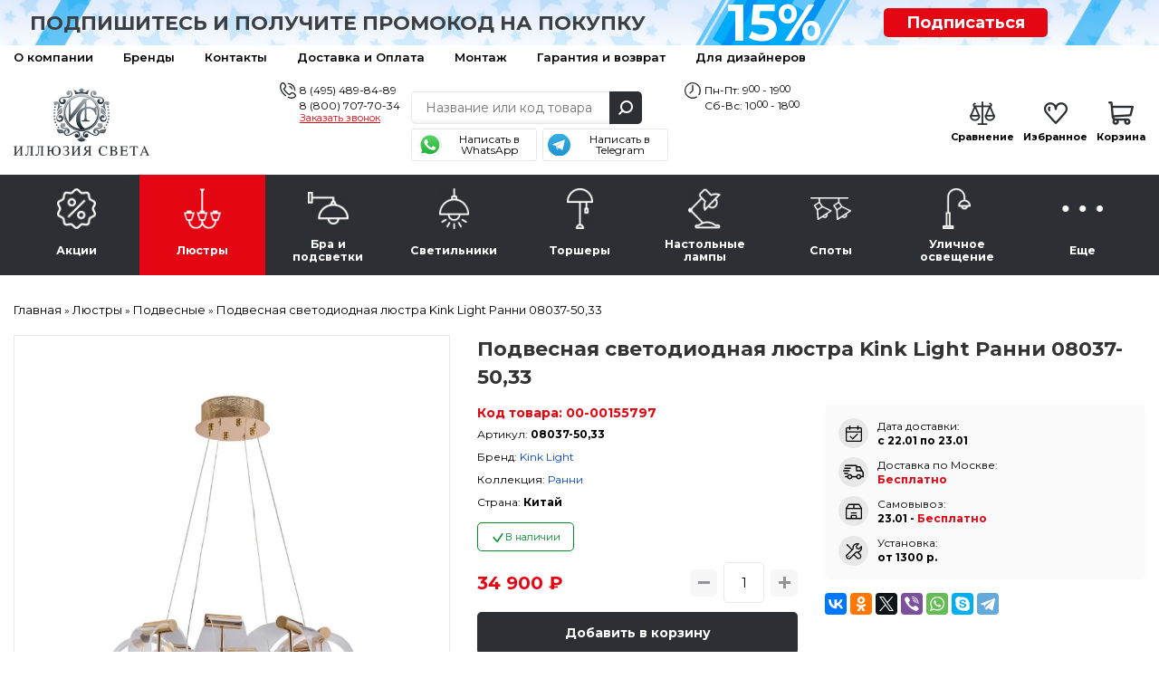

--- FILE ---
content_type: text/html; charset=utf-8
request_url: https://lightil.ru/lustra/podvesnye/podvesnaya-svetodiodnaya-lyustra-kink-light-ranni-08037-5033-159253
body_size: 26136
content:

<!DOCTYPE html>
<html dir="ltr" lang="ru">
<head>
	<meta charset="UTF-8">
	<title>Подвесная светодиодная люстра Kink Light Ранни 08037-50,33 – купить в интернет-магазине в Москве (доставка по РФ)</title>
	<base href="https://lightil.ru/">
	<meta content="width=device-width, initial-scale=1, maximum-scale=1" name="viewport">
		<meta name="description" content="✔ Подвесная светодиодная люстра Kink Light Ранни 08037-50,33 купить недорого в интернет-магазине «Иллюзия Света». Подробные характеристики, фото. Доставка по Москве и всей России ☎ 8 (495) 489-84-89">
			<meta property="og:title" content="Подвесная светодиодная люстра Kink Light Ранни 08037-50,33 – купить в интернет-магазине в Москве (доставка по РФ)">
	<meta property="og:type" content="website">
	<meta property="og:url" content="https://lightil.ru/lustra/podvesnye/podvesnaya-svetodiodnaya-lyustra-kink-light-ranni-08037-5033-159253">
		<meta property="og:image" content="https://lightil.ru/image/cache/data/products/77/7701_vokruglamp_podvesnaya_svetodiodnaya_lyustra_kink_light_ranni_08037_50_33-767x767.webp">
		<meta property="og:site_name" content="Иллюзия света — интернет-магазин люстр и светильников">

		<link rel="preload" href="https://lightil.ru/image/cache/data/products/77/7701_vokruglamp_podvesnaya_svetodiodnaya_lyustra_kink_light_ranni_08037_50_33-767x767.webp" as="image">
		<link rel="preconnect" href="https://fonts.gstatic.com" crossorigin>
	<link rel="preconnect" href="https://cdn.diginetica.net/">

	<meta name="yandex-verification" content="f3b1fa57d45028cc">
	<meta name="yandex-verification" content="28fe8d58c6859d05" />
	<meta name="google-site-verification" content="RPjpJTRsljfQiZy_1YJUKkBzAm3ybt5xGQFmgUfdPLU">
	<meta name="google-site-verification" content="JmNE-BZ7QntREIyamUhAZQueVuhD9fLGHygoqVHtD4Y">

	<meta name="cmsmagazine" content="4371bfcc3fefeb73319b6d37d8779419">

	
		<link href="/favicon.svg" rel="icon">
	
	<script type="text/javascript">
        var digiScript = document.createElement('script');
        digiScript.src = '//cdn.diginetica.net/8143/client.js';
        digiScript.defer = true;
        digiScript.async = true;
        document.head.appendChild(digiScript);
    </script>

		<link href="https://lightil.ru/lustra/podvesnye/podvesnaya-svetodiodnaya-lyustra-kink-light-ranni-08037-5033-159253" rel="canonical">
	
	<link rel="stylesheet" type="text/css" href="catalog/view/javascript/jquery/jquery-ui/jquery-ui.min.css"  media="print" onload="this.media=&#039;all&#039;">
	<link rel="stylesheet" type="text/css" href="catalog/view/theme/default/stylesheet/reset.min.css?ver=5.0.4"  media="screen">
		<link rel="print" onload="this.media=&#039;all&#039;" type="text/css" href="catalog/view/javascript/tooltipster/tooltipster.bundle.css?ver=3.0.0" media="screen">
		<link rel="print" onload="this.media=&#039;all&#039;" type="text/css" href="catalog/view/javascript/jquery/easyzoom/easyzoom.css?ver=3.0.0" media="screen">
		<link rel="print" onload="this.media=&#039;all&#039;" type="text/css" href="catalog/view/javascript/jquery/colorbox/colorbox.css?ver=3.0.0" media="screen">
		<link rel="stylesheet" type="text/css" href="catalog/view/theme/default/stylesheet/ctrl.min.css?ver=3.73"  media="screen">
	<!--<link rel="stylesheet" type="text/css" href="catalog/view/theme/default/stylesheet/style.min.css?ver=5.4.0">-->

	<link rel="stylesheet" type="text/css" href="catalog/view/javascript/jquery/owl-carousel2/owl.carousel.min.css?ver=3.0.0" media="screen">
	<link rel="stylesheet" type="text/css" href="catalog/view/javascript/fancybox/jquery.fancybox.min.css"  media="print" onload="this.media=&#039;all&#039;">
  <link rel="stylesheet" type="text/css" href="catalog/view/javascript/jquery/owl-carousel2/owl.theme.default.min.css?ver=3.0.0" media="print" onload="this.media=&#039;all&#039;">



<script src="catalog/view/javascript/jquery/jquery-3.1.1.min.js"></script>
<script src="catalog/view/javascript/jquery/jquery-ui/jquery-ui.min.js" defer></script>
<script src="catalog/view/javascript/jquery/magnific/jquery.magnific-popup.min.js" defer></script>
<script src="catalog/view/javascript/jquery/jquery.mask.min.js" defer></script>
<script src="catalog/view/javascript/jquery/selectBoxIt/jquery.selectBoxIt.min.js" defer></script>
<script src="catalog/view/javascript/fancybox/jquery.fancybox.min.js" defer></script>
<script src="catalog/view/javascript/bootstrap/modal.min.js" defer></script>
<script src="catalog/view/javascript/common.js?ver=9.2.45" defer></script>
<script src="//code.jivo.ru/widget/I5JcQ7Ut8s" async></script>

<script src="catalog/view/javascript/tooltipster/tooltipster.bundle.min.js" defer></script>
<script src="//code.antisovet.ru/ZxIQjNJF5cciW6NntZvKsjkbc040D4.js" ></script>
<script src="catalog/view/javascript/jquery/easyzoom/easyzoom.js" defer></script>
<script src="catalog/view/javascript/jquery/colorbox/jquery.colorbox-min.js" defer></script>
<script src="catalog/view/javascript/jquery/owl-carousel2/owl.carousel.min.js" defer></script>
<script src="catalog/view/javascript/hooks/owl-ios.js" defer></script>
<!-- Yandex.Metrika counter --> <script> (function(m,e,t,r,i,k,a){m[i]=m[i]||function(){(m[i].a=m[i].a||[]).push(arguments)}; m[i].l=1*new Date();k=e.createElement(t),a=e.getElementsByTagName(t)[0],k.async=1,k.src=r,a.parentNode.insertBefore(k,a)}) (window, document, "script", "https://mc.yandex.ru/metrika/tag.js", "ym"); ym(53197510, "init", { clickmap:true, trackLinks:true, accurateTrackBounce:true, webvisor:true, ecommerce:"dataLayer" }); </script><!-- /Yandex.Metrika counter --><script>
	window.dataLayer = window.dataLayer || [];

</script>
	<script>!function(){var t=document.createElement("script");t.type="text/javascript",t.async=!0,t.src='https://vk.com/js/api/openapi.js?169',t.onload=function(){VK.Retargeting.Init("VK-RTRG-1631469-86TpI"),VK.Retargeting.Hit()},document.head.appendChild(t)}();</script>
</head>
<body>
	<noscript><img src="https://vk.com/rtrg?p=VK-RTRG-1631469-86TpI" style="position:fixed; left:-999px;" alt=""></noscript>
	<noscript><div><img src="https://mc.yandex.ru/watch/53197510" style="position:absolute; left:-9999px;" alt=""></div></noscript>
			<!-- End Google Tag Manager (noscript) -->
		<div class="scroll_top carousel__nav scroll_top_js"></div>
		<div class="header__container">
			<div class="header__toolbar hidden-md hidden-lg">
				<div class="container">
					<div class="toolbar__container">
						<a class="toolbar__button toolbar__button_1 dropdown__button dropdown__button_js" data-target=".toolbar_category_js" data-group=".toolbar_group_js">Каталог</a>
						<a class="toolbar__button toolbar__button_2 dropdown__button dropdown__button_js" data-target=".toolbar_information_js" data-group=".toolbar_group_js"></a>
						<a class="toolbar__button toolbar__button_3 dropdown__button dropdown__button_js button__contact_js" data-target=".toolbar_contact_js" data-group=".toolbar_group_js"></a>
						<a class="toolbar__button toolbar__button_7" href="https://lightil.ru/index.php?route=product/compare">
							<span class="toolbar_compare_js">
															</span>
						</a>
						<a class="toolbar__button toolbar__button_5" href="https://lightil.ru/wishlist/">
							<span class="toolbar_wishlist_js">
															</span>
						</a>
						<a class="toolbar__button toolbar__button_6" href="https://lightil.ru/cart/">
							<span class="toolbar_cart_js">
															</span>
						</a>
					</div>

				<!--<div class="toolbar__menu dropdown__container toolbar_group_js toolbar_category_js">
										<span class="toolbar-menu__item dropdown__item">
						<a class="dropdown__link toolbar-menu__link" href="https://lightil.ru/actions/">Акции</a>
					</span>
										<span class="toolbar-menu__item dropdown__item">
						<a class="dropdown__link toolbar-menu__link" href="https://lightil.ru/lustra/">Люстры</a>
					</span>
										<span class="toolbar-menu__item dropdown__item">
						<a class="dropdown__link toolbar-menu__link" href="https://lightil.ru/bra-i-podsvetki/">Бра и подсветки</a>
					</span>
										<span class="toolbar-menu__item dropdown__item">
						<a class="dropdown__link toolbar-menu__link" href="https://lightil.ru/svetilniki/">Светильники</a>
					</span>
										<span class="toolbar-menu__item dropdown__item">
						<a class="dropdown__link toolbar-menu__link" href="https://lightil.ru/torshery/">Торшеры</a>
					</span>
										<span class="toolbar-menu__item dropdown__item">
						<a class="dropdown__link toolbar-menu__link" href="https://lightil.ru/nastolnie-lampy/">Настольные лампы</a>
					</span>
										<span class="toolbar-menu__item dropdown__item">
						<a class="dropdown__link toolbar-menu__link" href="https://lightil.ru/spoty/">Споты</a>
					</span>
										<span class="toolbar-menu__item dropdown__item">
						<a class="dropdown__link toolbar-menu__link" href="https://lightil.ru/ulichnoe-osveschenie/">Уличное освещение</a>
					</span>
										<span class="toolbar-menu__item dropdown__item">
						<a class="dropdown__link toolbar-menu__link" href="https://lightil.ru/more/">Еще</a>
					</span>
									</div>-->

				<div class="toolbar__menu dropdown__container toolbar_group_js toolbar_information_js">
					<span class="toolbar-menu__item dropdown__item">
						<a class="dropdown__link toolbar-menu__link" href="https://lightil.ru/o-nas">О компании</a>
					</span>
					<span class="toolbar-menu__item dropdown__item">
						<a class="dropdown__link toolbar-menu__link" href="https://lightil.ru/brands/">Бренды</a>
					</span>
					<span class="toolbar-menu__item dropdown__item">
						<a class="dropdown__link toolbar-menu__link" href="https://lightil.ru/contact-us/">Контакты</a>
					</span>
					<span class="toolbar-menu__item dropdown__item">
						<a class="dropdown__link toolbar-menu__link" href="https://lightil.ru/dostavka-i-oplata">Доставка и Оплата</a>
					</span>


					<span class="toolbar-menu__item dropdown__item">
						<a class="dropdown__link toolbar-menu__link" href="montazh">Монтаж</a>
					</span>
					<span class="toolbar-menu__item dropdown__item">
						<a class="dropdown__link toolbar-menu__link" href="garanty">Гарантия и возврат</a>
					</span>
					<span class="toolbar-menu__item dropdown__item">
						<a class="dropdown__link toolbar-menu__link" href="stranica-dizainerov">Для дизайнеров</a>
					</span>




					<!-- <span class="toolbar-menu__item dropdown__item">
						<a class="dropdown__link toolbar-menu__link" href="https://lightil.ru/my-account/">Личный кабинет</a>
					</span> -->
				</div>

				<div class="toolbar__menu dropdown__container toolbar_group_js toolbar_contact_js">
					<span class="toolbar-menu__item dropdown__item">
						<a class="dropdown__link toolbar-menu__link" href="tel:84954898489">8 (495) 489-84-89</a>
					</span>
					<span class="toolbar-menu__item dropdown__item">
						<a class="dropdown__link toolbar-menu__link" href="tel:88007077034">8 (800) 707-70-34</a>
					</span>
					<span class="toolbar-menu__item dropdown__item">
						<a class="dropdown__link toolbar-menu__link" onclick="addToDondo(1);">Заказать звонок</a>
					</span>
				</div>
			</div>
		</div>


		
		<div class="header__subscribe">
			<div class="container">
				<div class="row hidden-xs">
					<div class="col-sm-7 col-xs-12">
						<div class="text_subscribe"><p>Подпишитесь и получите промокод на покупку</p></div>
					</div>
					<div class="col-sm-2 col-xs-6">
						<div class="circle_subscribe"><p><span>15%</span></p></div>
					</div>
					<div class="col-sm-2 col-xs-6">
						<a href="#popup-subscribe" data-toggle="modal" data-target="#popup-subscribe">Подписаться</a>
					</div>
				</div>
				<div class="row hidden-sm hidden-md hidden-lg">
					<div class="col-xs-9">
						<div class="text_subscribe"><p><a href="#popup-subscribe" data-toggle="modal" data-target="#popup-subscribe">Подпишитесь</a> и получите <br>промокод на покупку</p></div>
					</div>
					<div class="col-xs-3">
						<div class="circle_subscribe"><p><span>15%</span></p></div>
					</div>
				</div>
			</div>
		</div>

		<div class="header__toolbar-desctop hidden-xs hidden-sm">
			<div class="container">
				<div class="toolbar-desctop__container">
					<div>
						<div class="toolbar-desctop__item"><a class="toolbar-desctop__link" href="https://lightil.ru/o-nas">О компании</a></div>
						<div class="toolbar-desctop__item"><a class="toolbar-desctop__link" href="https://lightil.ru/brands/">Бренды</a></div>
						<div class="toolbar-desctop__item"><a class="toolbar-desctop__link" href="https://lightil.ru/contact-us/">Контакты</a></div>
						<div class="toolbar-desctop__item"><a class="toolbar-desctop__link" href="https://lightil.ru/dostavka-i-oplata">Доставка и Оплата</a></div>

						<div class="toolbar-desctop__item"><a class="toolbar-desctop__link" href="montazh">Монтаж</a></div>
						<div class="toolbar-desctop__item"><a class="toolbar-desctop__link" href="garanty">Гарантия и возврат</a></div>
						<div class="toolbar-desctop__item"><a class="toolbar-desctop__link" href="stranica-dizainerov">Для дизайнеров</a></div>


					</div>
					<!-- <div class="text_right">
						<div class="toolbar-desctop__item">
							<a class="toolbar-desctop__link nav-icon-user" href="https://lightil.ru/my-account/">Личный кабинет</a>
						</div>
					</div> -->
				</div>
			</div>
		</div>

		<div class="header__ctrl">
			<div class="container">
				<div class="header-ctrl__container">
					<div class="header-ctrl__content header-ctrl__left hidden-xs">
												<a href="https://lightil.ru/"><img class="img-responsive" src="https://lightil.ru/image/data/admin/logo.png" title="Иллюзия света — интернет-магазин люстр и светильников" alt="Иллюзия света — интернет-магазин люстр и светильников" style="aspect-ratio:233/116;"></a>
											</div>
					<div class="header-ctrl__content img-header-content header-ctrl__left hidden-md hidden-lg hidden-sm">
												<a href="https://lightil.ru/"><img class="img-responsive" src="image/data/admin/logo2o.png" title="Иллюзия света — интернет-магазин люстр и светильников" alt="Иллюзия света — интернет-магазин люстр и светильников" width="150" height="43"></a>
											</div>

					<div class="header-ctrl__content img-header-content header-ctrl__center hidden-md hidden-lg hidden-sm">
						<div class="header__contacts header__contacts2">
							<a class="header__telephone2" href="tel:84954898489">8 (495) 489-84-89</a>
							<a class="header__telephone2" href="tel:88007077034">8 (800) 707-70-34</a>
						</div>
					</div>
					<div class="header-ctrl__content header-ctrl__center">
						<div class="header__contacts">
							<div class="phones">
								<a class="header__telephone" href="tel:84954898489">8 (495) 489-84-89</a>
								<a class="header__telephone_two" href="tel:88007077034">8 (800) 707-70-34</a>
								<a class="header__recall" onclick="addToDondo(1); yaCounter53197510.reachGoal ('zakazatzvonok'); return true;">Заказать звонок</a>
							</div>
						</div>
						<div class="header__search">
							<div class="search__container suggestion__container_js">
								<input class="search__input search__input_js suggestion__input_js ui-autocomplete-input" type="text" name="search" placeholder="Название или код товара" autocomplete="off" value="">
								<div class="search__button search__button_js"></div>
							</div>
							<div class="social_urls">
								<a href="https://wa.me/79773718767?text=%D0%94%D0%BE%D0%B1%D1%80%D1%8B%D0%B9%20%D0%B4%D0%B5%D0%BD%D1%8C%21" target="_blank" class="whatsapp"><span>Написать в WhatsApp</span></a>
								<a href="https://t.me/lightil_ru" target="_blank" class="telegram"><span>Написать в Telegram</span></a>
							</div>
						</div>
						<div class="header__contacts">
							<div class="schedule">
								<div>Пн-Пт: 9<span>00</span> - 19<span>00</span></div>
								<div>Сб-Вс: 10<span>00</span> - 18<span>00</span></div>
							</div>
						</div>
					</div>
					<div class="header-ctrl__content hidden-xs hidden-sm">
						<div class="header__status">
							<div class="status__item">
								<a class="status__link" href="https://lightil.ru/index.php?route=product/compare">
									<span class="status__image status__image_compare">
										<span class="compare_count_js">
																					</span>
									</span>
									<span class="status__label">Сравнение</span>
								</a>
							</div>

							<div class="status__item">
								<a class="status__link" href="https://lightil.ru/wishlist/">
									<span class="status__image status__image_wishlist">
										<span class="wishlist_count_js">
																					</span>
									</span>
									<span class="status__label">Избранное</span>
								</a>
							</div>

							<div class="status__item"><a class="status__link" href="https://lightil.ru/cart/">
	<span class="status__image status__image_cart">
		<span class="status__total cart__total_js">
					</span>
	</span>
	<span class="status__label">Корзина</span>
	<span class="status__price">
		<span class="cart_price_js">
					</span>
	</span>
</a></div>
						</div>
					</div>
				</div>
			</div>
		</div>

		<div class="header__navigate">
			<div class="container">
				<ul class="navigate__container navigate__container-main toolbar_group_js toolbar_category_js">
					<li class="navigate__title hidden-md hidden-lg">
						<span class="navigate__title__text">
							Каталог товаров
						</span>
					</li>
																				<li class="navigate__item">
						<a class="navigate__link " href="https://lightil.ru/actions/">
							<span class="navigate__image"><img alt="Акции" class="" src="https://lightil.ru/image/cache/data/category_icons/70-70/70-2/category_1-45x45.webp"></span>
							<span class="navigate__text">Акции</span>
						</a>
											</li>
										<li class="navigate__item">
						<a class="navigate__link hidden-xs hidden-sm  navigate__link_active" href="https://lightil.ru/lustra/">
							<span class="navigate__image"><img alt="Люстры" class="" src="https://lightil.ru/image/cache/data/category_icons/70-70/70-2/category_2-45x45.webp"></span>
							<span class="navigate__text">Люстры</span>
						</a>
												<a class="navigate__link hidden-md hidden-lg navigate__link-toggler  navigate__link_active" href="javascript:void(0)">
							<span class="navigate__image"><img loading="lazy" alt="Люстры" class="" src="https://lightil.ru/image/cache/data/category_icons/70-70/70-2/category_2-45x45.webp"></span>
							<span class="navigate__text">Люстры</span>
							<span class="navigate__caret"></span>
						</a>
						<div class="navigate__sub">
							<div class="navigate-sub__container">
																<ul class="navigate-sub__content">
																		<li class="navigate-sub__item hidden-md hidden-lg">
										<a class="navigate-sub__link" href="https://lightil.ru/lustra/">
											<img loading="lazy"  alt="Люстры" class="navigate-sub__img" src="https://lightil.ru/image/cache/data/category_icons/70-70/70-2/category_2-45x45.webp">
											<span class="navigate-sub__text">К разделу</span>
										</a>
									</li>
																											<li class="navigate-sub__item">

										<a class="navigate-sub__link" href="https://lightil.ru/lustra/bolshie-lyustry/">
																						<img loading="lazy" class="navigate-sub__img" src="https://lightil.ru/image/cache/data/subcategory_icons/category_3-40x40.webp" alt="Большие люстры" title="Большие люстры">
																						<span class="navigate-sub__text">Большие люстры</span>
										</a>

										
									</li>
																		<li class="navigate-sub__item">

										<a class="navigate-sub__link" href="https://lightil.ru/lustra/kaskadnye/">
																						<img loading="lazy" class="navigate-sub__img" src="https://lightil.ru/image/cache/data/subcategory_icons/category_6-40x40.webp" alt="Каскадные" title="Каскадные">
																						<span class="navigate-sub__text">Каскадные</span>
										</a>

										
									</li>
																		<li class="navigate-sub__item">

										<a class="navigate-sub__link" href="https://lightil.ru/lustra/lyustry-na-shtange/">
																						<img loading="lazy" class="navigate-sub__img" src="https://lightil.ru/image/cache/data/subcategory_icons/category_8-40x40.webp" alt="Люстры на штанге" title="Люстры на штанге">
																						<span class="navigate-sub__text">Люстры на штанге</span>
										</a>

										
									</li>
																		<li class="navigate-sub__item">

										<a class="navigate-sub__link" href="https://lightil.ru/lustra/lyustry-ventilyatory/">
																						<img loading="lazy" class="navigate-sub__img" src="https://lightil.ru/image/cache/data/subcategory_icons/category_9-40x40.webp" alt="Люстры-вентиляторы" title="Люстры-вентиляторы">
																						<span class="navigate-sub__text">Люстры-вентиляторы</span>
										</a>

										
									</li>
																		<li class="navigate-sub__item">

										<a class="navigate-sub__link" href="https://lightil.ru/lustra/potolochnye/">
																						<img loading="lazy" class="navigate-sub__img" src="https://lightil.ru/image/cache/data/subcategory_icons/category_1-40x40.webp" alt="Потолочные" title="Потолочные">
																						<span class="navigate-sub__text">Потолочные</span>
										</a>

										
									</li>
																		<li class="navigate-sub__item">

										<a class="navigate-sub__link" href="https://lightil.ru/lustra/podvesnye/">
																						<img loading="lazy" class="navigate-sub__img" src="https://lightil.ru/image/cache/data/subcategory_icons/category_2-40x40.webp" alt="Подвесные" title="Подвесные">
																						<span class="navigate-sub__text">Подвесные</span>
										</a>

										
									</li>
																		<li class="navigate-sub__item">

										<a class="navigate-sub__link" href="https://lightil.ru/lustra/hrustalnye-lyustry/">
																						<img loading="lazy" class="navigate-sub__img" src="https://lightil.ru/image/cache/data/category_icons/hrustal-40x40.webp" alt="Хрустальные люстры" title="Хрустальные люстры">
																						<span class="navigate-sub__text">Хрустальные люстры</span>
										</a>

										
									</li>
																		<li class="navigate-sub__item">

										<a class="navigate-sub__link" href="https://lightil.ru/lustra/lifty-dlya-lyustr/">
																						<img loading="lazy" class="navigate-sub__img" src="https://lightil.ru/image/cache/data/subcategory_icons/category_7-40x40.webp" alt="Лифты для люстр" title="Лифты для люстр">
																						<span class="navigate-sub__text">Лифты для люстр</span>
										</a>

										
									</li>
																	</ul>
															</div>
						</div>
											</li>
										<li class="navigate__item">
						<a class="navigate__link hidden-xs hidden-sm " href="https://lightil.ru/bra-i-podsvetki/">
							<span class="navigate__image"><img alt="Бра и подсветки" class="" src="https://lightil.ru/image/cache/data/category_icons/70-70/70-2/category_3-45x45.webp"></span>
							<span class="navigate__text">Бра и подсветки</span>
						</a>
												<a class="navigate__link hidden-md hidden-lg navigate__link-toggler " href="javascript:void(0)">
							<span class="navigate__image"><img loading="lazy" alt="Бра и подсветки" class="" src="https://lightil.ru/image/cache/data/category_icons/70-70/70-2/category_3-45x45.webp"></span>
							<span class="navigate__text">Бра и подсветки</span>
							<span class="navigate__caret"></span>
						</a>
						<div class="navigate__sub">
							<div class="navigate-sub__container">
																<ul class="navigate-sub__content">
																		<li class="navigate-sub__item hidden-md hidden-lg">
										<a class="navigate-sub__link" href="https://lightil.ru/bra-i-podsvetki/">
											<img loading="lazy"  alt="Бра и подсветки" class="navigate-sub__img" src="https://lightil.ru/image/cache/data/category_icons/70-70/70-2/category_3-45x45.webp">
											<span class="navigate-sub__text">К разделу</span>
										</a>
									</li>
																											<li class="navigate-sub__item">

										<a class="navigate-sub__link" href="https://lightil.ru/bra-i-podsvetki/gibkie-bra/">
																						<img loading="lazy" class="navigate-sub__img" src="https://lightil.ru/image/cache/data/subcategory_icons/category_13-40x40.webp" alt="Гибкие бра" title="Гибкие бра">
																						<span class="navigate-sub__text">Гибкие бра</span>
										</a>

										
									</li>
																		<li class="navigate-sub__item">

										<a class="navigate-sub__link" href="https://lightil.ru/bra-i-podsvetki/podsvetka-dlya-zerkal/">
																						<img loading="lazy" class="navigate-sub__img" src="https://lightil.ru/image/cache/data/subcategory_icons/category_15-40x40.webp" alt="Подсветка для зеркал" title="Подсветка для зеркал">
																						<span class="navigate-sub__text">Подсветка для зеркал</span>
										</a>

										
									</li>
																		<li class="navigate-sub__item">

										<a class="navigate-sub__link" href="https://lightil.ru/bra-i-podsvetki/podsvetka-dlya-kartin/">
																						<img loading="lazy" class="navigate-sub__img" src="https://lightil.ru/image/cache/data/subcategory_icons/category_14-40x40.webp" alt="Подсветка для картин" title="Подсветка для картин">
																						<span class="navigate-sub__text">Подсветка для картин</span>
										</a>

										
									</li>
																		<li class="navigate-sub__item">

										<a class="navigate-sub__link" href="https://lightil.ru/bra-i-podsvetki/podsvetka-dlya-lestnic-i-stupenei/">
																						<img loading="lazy" class="navigate-sub__img" src="https://lightil.ru/image/cache/data/istockphoto-1049204832-170667a-40x40.webp" alt="Подсветка для лестниц и ступеней" title="Подсветка для лестниц и ступеней">
																						<span class="navigate-sub__text">Подсветка для лестниц и ступеней</span>
										</a>

										
									</li>
																		<li class="navigate-sub__item">

										<a class="navigate-sub__link" href="https://lightil.ru/bra-i-podsvetki/s-1-plafonom/">
																						<img loading="lazy" class="navigate-sub__img" src="https://lightil.ru/image/cache/data/subcategory_icons/category_10-40x40.webp" alt="С 1 плафоном" title="С 1 плафоном">
																						<span class="navigate-sub__text">С 1 плафоном</span>
										</a>

										
									</li>
																		<li class="navigate-sub__item">

										<a class="navigate-sub__link" href="https://lightil.ru/bra-i-podsvetki/s-2-plafonami/">
																						<img loading="lazy" class="navigate-sub__img" src="https://lightil.ru/image/cache/data/subcategory_icons/category_11-40x40.webp" alt="С 2 плафонами" title="С 2 плафонами">
																						<span class="navigate-sub__text">С 2 плафонами</span>
										</a>

										
									</li>
																		<li class="navigate-sub__item">

										<a class="navigate-sub__link" href="https://lightil.ru/bra-i-podsvetki/s-3-plafonami/">
																						<img loading="lazy" class="navigate-sub__img" src="https://lightil.ru/image/cache/data/subcategory_icons/category_12-40x40.webp" alt="С 3 плафонами" title="С 3 плафонами">
																						<span class="navigate-sub__text">С 3 плафонами</span>
										</a>

										
									</li>
																	</ul>
															</div>
						</div>
											</li>
										<li class="navigate__item">
						<a class="navigate__link hidden-xs hidden-sm " href="https://lightil.ru/svetilniki/">
							<span class="navigate__image"><img alt="Светильники" class="" src="https://lightil.ru/image/cache/data/category_icons/70-70/70-2/category_4-45x45.webp"></span>
							<span class="navigate__text">Светильники</span>
						</a>
												<a class="navigate__link hidden-md hidden-lg navigate__link-toggler " href="javascript:void(0)">
							<span class="navigate__image"><img loading="lazy" alt="Светильники" class="" src="https://lightil.ru/image/cache/data/category_icons/70-70/70-2/category_4-45x45.webp"></span>
							<span class="navigate__text">Светильники</span>
							<span class="navigate__caret"></span>
						</a>
						<div class="navigate__sub">
							<div class="navigate-sub__container">
																<ul class="navigate-sub__content">
																		<li class="navigate-sub__item hidden-md hidden-lg">
										<a class="navigate-sub__link" href="https://lightil.ru/svetilniki/">
											<img loading="lazy"  alt="Светильники" class="navigate-sub__img" src="https://lightil.ru/image/cache/data/category_icons/70-70/70-2/category_4-45x45.webp">
											<span class="navigate-sub__text">К разделу</span>
										</a>
									</li>
																											<li class="navigate-sub__item">

										<a class="navigate-sub__link" href="https://lightil.ru/svetilniki/vstraivaemye/">
																						<img loading="lazy" class="navigate-sub__img" src="https://lightil.ru/image/cache/data/subcategory_icons/category_19-40x40.webp" alt="Встраиваемые" title="Встраиваемые">
																						<span class="navigate-sub__text">Встраиваемые</span>
										</a>

										
									</li>
																		<li class="navigate-sub__item">

										<a class="navigate-sub__link" href="https://lightil.ru/svetilniki/gipsovye-svetilniki/">
																						<img loading="lazy" class="navigate-sub__img" src="https://lightil.ru/image/cache/data/subcategory_icons/category_43-40x40.webp" alt="Гипсовые светильники" title="Гипсовые светильники">
																						<span class="navigate-sub__text">Гипсовые светильники</span>
										</a>

										
									</li>
																		<li class="navigate-sub__item">

										<a class="navigate-sub__link" href="https://lightil.ru/svetilniki/dlya-rastenii/">
																						<img loading="lazy" class="navigate-sub__img" src="https://lightil.ru/image/cache/data/subcategory_icons/category_27-40x40.webp" alt="Для растений" title="Для растений">
																						<span class="navigate-sub__text">Для растений</span>
										</a>

										
									</li>
																		<li class="navigate-sub__item">

										<a class="navigate-sub__link" href="https://lightil.ru/svetilniki/loft-svetilniki/">
																						<img loading="lazy" class="navigate-sub__img" src="https://lightil.ru/image/cache/data/subcategory_icons/category_24-40x40.webp" alt="Лофт светильники" title="Лофт светильники">
																						<span class="navigate-sub__text">Лофт светильники</span>
										</a>

										
									</li>
																		<li class="navigate-sub__item">

										<a class="navigate-sub__link" href="https://lightil.ru/svetilniki/mebelnye/">
																						<img loading="lazy" class="navigate-sub__img" src="https://lightil.ru/image/cache/data/subcategory_icons/category_21-40x40.webp" alt="Мебельные" title="Мебельные">
																						<span class="navigate-sub__text">Мебельные</span>
										</a>

										
									</li>
																		<li class="navigate-sub__item">

										<a class="navigate-sub__link" href="https://lightil.ru/svetilniki/nakladnye-svetilniki/">
																						<img loading="lazy" class="navigate-sub__img" src="https://lightil.ru/image/cache/data/subcategory_icons/category_18-40x40.webp" alt="Накладные светильники" title="Накладные светильники">
																						<span class="navigate-sub__text">Накладные светильники</span>
										</a>

										
									</li>
																		<li class="navigate-sub__item">

										<a class="navigate-sub__link" href="https://lightil.ru/svetilniki/nastenno-potolochnye/">
																						<img loading="lazy" class="navigate-sub__img" src="https://lightil.ru/image/cache/data/subcategory_icons/category_22-40x40.webp" alt="Настенно-потолочные" title="Настенно-потолочные">
																						<span class="navigate-sub__text">Настенно-потолочные</span>
										</a>

										
									</li>
																		<li class="navigate-sub__item">

										<a class="navigate-sub__link" href="https://lightil.ru/svetilniki/nastennye/">
																						<img loading="lazy" class="navigate-sub__img" src="https://lightil.ru/image/cache/data/subcategory_icons/category_18-40x40.webp" alt="Настенные" title="Настенные">
																						<span class="navigate-sub__text">Настенные</span>
										</a>

										
									</li>
																		<li class="navigate-sub__item">

										<a class="navigate-sub__link" href="https://lightil.ru/svetilniki/podvesnye-1/">
																						<img loading="lazy" class="navigate-sub__img" src="https://lightil.ru/image/cache/data/subcategory_icons/category_2-40x40.webp" alt="Подвесные" title="Подвесные">
																						<span class="navigate-sub__text">Подвесные</span>
										</a>

										
									</li>
																		<li class="navigate-sub__item">

										<a class="navigate-sub__link" href="https://lightil.ru/svetilniki/potolochnye-1/">
																						<img loading="lazy" class="navigate-sub__img" src="https://lightil.ru/image/cache/data/subcategory_icons/category_16-40x40.webp" alt="Потолочные" title="Потолочные">
																						<span class="navigate-sub__text">Потолочные</span>
										</a>

										
									</li>
																		<li class="navigate-sub__item">

										<a class="navigate-sub__link" href="https://lightil.ru/svetilniki/tochechnye-svetilniki/">
																						<img loading="lazy" class="navigate-sub__img" src="https://lightil.ru/image/cache/data/subcategory_icons/category_26-40x40.webp" alt="Точечные светильники" title="Точечные светильники">
																						<span class="navigate-sub__text">Точечные светильники</span>
										</a>

										
									</li>
																		<li class="navigate-sub__item">

										<a class="navigate-sub__link" href="https://lightil.ru/svetilniki/trekovye-i-shinnye/">
																						<img loading="lazy" class="navigate-sub__img" src="https://lightil.ru/image/cache/data/subcategory_icons/category_39-40x40.webp" alt="Трековые и шинные" title="Трековые и шинные">
																						<span class="navigate-sub__text">Трековые и шинные</span>
										</a>

										
									</li>
																		<li class="navigate-sub__item">

										<a class="navigate-sub__link" href="https://lightil.ru/svetilniki/shinoprovody-i-komplektuyushie/">
																						<img loading="lazy" class="navigate-sub__img" src="https://lightil.ru/image/cache/data/Screenshot_17-40x40.webp" alt="Шинопроводы и комплектующие" title="Шинопроводы и комплектующие">
																						<span class="navigate-sub__text">Шинопроводы и комплектующие</span>
										</a>

										
									</li>
																	</ul>
															</div>
						</div>
											</li>
										<li class="navigate__item">
						<a class="navigate__link hidden-xs hidden-sm " href="https://lightil.ru/torshery/">
							<span class="navigate__image"><img alt="Торшеры" class="" src="https://lightil.ru/image/cache/data/category_icons/70-70/70-2/category_5-45x45.webp"></span>
							<span class="navigate__text">Торшеры</span>
						</a>
												<a class="navigate__link hidden-md hidden-lg navigate__link-toggler " href="javascript:void(0)">
							<span class="navigate__image"><img loading="lazy" alt="Торшеры" class="" src="https://lightil.ru/image/cache/data/category_icons/70-70/70-2/category_5-45x45.webp"></span>
							<span class="navigate__text">Торшеры</span>
							<span class="navigate__caret"></span>
						</a>
						<div class="navigate__sub">
							<div class="navigate-sub__container">
																<ul class="navigate-sub__content">
																		<li class="navigate-sub__item hidden-md hidden-lg">
										<a class="navigate-sub__link" href="https://lightil.ru/torshery/">
											<img loading="lazy"  alt="Торшеры" class="navigate-sub__img" src="https://lightil.ru/image/cache/data/category_icons/70-70/70-2/category_5-45x45.webp">
											<span class="navigate-sub__text">К разделу</span>
										</a>
									</li>
																											<li class="navigate-sub__item">

										<a class="navigate-sub__link" href="https://lightil.ru/torshery/dlya-chteniya/">
																						<img loading="lazy" class="navigate-sub__img" src="https://lightil.ru/image/cache/data/subcategory_icons/category_30-40x40.webp" alt="Для чтения" title="Для чтения">
																						<span class="navigate-sub__text">Для чтения</span>
										</a>

										
									</li>
																		<li class="navigate-sub__item">

										<a class="navigate-sub__link" href="https://lightil.ru/torshery/izognutye/">
																						<img loading="lazy" class="navigate-sub__img" src="https://lightil.ru/image/cache/data/subcategory_icons/category_28-40x40.webp" alt="Изогнутые" title="Изогнутые">
																						<span class="navigate-sub__text">Изогнутые</span>
										</a>

										
									</li>
																		<li class="navigate-sub__item">

										<a class="navigate-sub__link" href="https://lightil.ru/torshery/na-trenoge/">
																						<img loading="lazy" class="navigate-sub__img" src="https://lightil.ru/image/cache/data/subcategory_icons/category_31-40x40.webp" alt="На треноге" title="На треноге">
																						<span class="navigate-sub__text">На треноге</span>
										</a>

										
									</li>
																		<li class="navigate-sub__item">

										<a class="navigate-sub__link" href="https://lightil.ru/torshery/s-1-plafonom-1/">
																						<img loading="lazy" class="navigate-sub__img" src="https://lightil.ru/image/cache/data/category_icons/1plafon-40x40.webp" alt="С 1 плафоном" title="С 1 плафоном">
																						<span class="navigate-sub__text">С 1 плафоном</span>
										</a>

										
									</li>
																		<li class="navigate-sub__item">

										<a class="navigate-sub__link" href="https://lightil.ru/torshery/s-2-i-bolee-plafonami/">
																						<img loading="lazy" class="navigate-sub__img" src="https://lightil.ru/image/cache/data/subcategory_icons/category_29-40x40.webp" alt="С 2 и более плафонами" title="С 2 и более плафонами">
																						<span class="navigate-sub__text">С 2 и более плафонами</span>
										</a>

										
									</li>
																		<li class="navigate-sub__item">

										<a class="navigate-sub__link" href="https://lightil.ru/torshery/so-stolikom/">
																						<img loading="lazy" class="navigate-sub__img" src="https://lightil.ru/image/cache/data/subcategory_icons/category_33-40x40.webp" alt="Со столиком" title="Со столиком">
																						<span class="navigate-sub__text">Со столиком</span>
										</a>

										
									</li>
																	</ul>
															</div>
						</div>
											</li>
										<li class="navigate__item">
						<a class="navigate__link hidden-xs hidden-sm " href="https://lightil.ru/nastolnie-lampy/">
							<span class="navigate__image"><img alt="Настольные лампы" class="" src="https://lightil.ru/image/cache/data/category_icons/70-70/70-2/category_6-45x45.webp"></span>
							<span class="navigate__text">Настольные лампы</span>
						</a>
												<a class="navigate__link hidden-md hidden-lg navigate__link-toggler " href="javascript:void(0)">
							<span class="navigate__image"><img loading="lazy" alt="Настольные лампы" class="" src="https://lightil.ru/image/cache/data/category_icons/70-70/70-2/category_6-45x45.webp"></span>
							<span class="navigate__text">Настольные лампы</span>
							<span class="navigate__caret"></span>
						</a>
						<div class="navigate__sub">
							<div class="navigate-sub__container">
																<ul class="navigate-sub__content">
																		<li class="navigate-sub__item hidden-md hidden-lg">
										<a class="navigate-sub__link" href="https://lightil.ru/nastolnie-lampy/">
											<img loading="lazy"  alt="Настольные лампы" class="navigate-sub__img" src="https://lightil.ru/image/cache/data/category_icons/70-70/70-2/category_6-45x45.webp">
											<span class="navigate-sub__text">К разделу</span>
										</a>
									</li>
																											<li class="navigate-sub__item">

										<a class="navigate-sub__link" href="https://lightil.ru/nastolnie-lampy/dekorativnye/">
																						<img loading="lazy" class="navigate-sub__img" src="https://lightil.ru/image/cache/data/subcategory_icons/category_34-40x40.webp" alt="Декоративные" title="Декоративные">
																						<span class="navigate-sub__text">Декоративные</span>
										</a>

										
									</li>
																		<li class="navigate-sub__item">

										<a class="navigate-sub__link" href="https://lightil.ru/nastolnie-lampy/detskie/">
																						<img loading="lazy" class="navigate-sub__img" src="https://lightil.ru/image/cache/data/subcategory_icons/category_35-40x40.webp" alt="Детские" title="Детские">
																						<span class="navigate-sub__text">Детские</span>
										</a>

										
									</li>
																		<li class="navigate-sub__item">

										<a class="navigate-sub__link" href="https://lightil.ru/nastolnie-lampy/na-prishepke/">
																						<img loading="lazy" class="navigate-sub__img" src="https://lightil.ru/image/cache/data/subcategory_icons/category_38-40x40.webp" alt="На прищепке" title="На прищепке">
																						<span class="navigate-sub__text">На прищепке</span>
										</a>

										
									</li>
																		<li class="navigate-sub__item">

										<a class="navigate-sub__link" href="https://lightil.ru/nastolnie-lampy/na-strubcine/">
																						<img loading="lazy" class="navigate-sub__img" src="https://lightil.ru/image/cache/data/subcategory_icons/category_37-40x40.webp" alt="На струбцине" title="На струбцине">
																						<span class="navigate-sub__text">На струбцине</span>
										</a>

										
									</li>
																		<li class="navigate-sub__item">

										<a class="navigate-sub__link" href="https://lightil.ru/nastolnie-lampy/ofisnye/">
																						<img loading="lazy" class="navigate-sub__img" src="https://lightil.ru/image/cache/data/subcategory_icons/category_36-40x40.webp" alt="Офисные" title="Офисные">
																						<span class="navigate-sub__text">Офисные</span>
										</a>

										
									</li>
																	</ul>
															</div>
						</div>
											</li>
										<li class="navigate__item">
						<a class="navigate__link hidden-xs hidden-sm " href="https://lightil.ru/spoty/">
							<span class="navigate__image"><img alt="Споты" class="" src="https://lightil.ru/image/cache/data/category_icons/70-70/70-2/category_7-45x45.webp"></span>
							<span class="navigate__text">Споты</span>
						</a>
												<a class="navigate__link hidden-md hidden-lg navigate__link-toggler " href="javascript:void(0)">
							<span class="navigate__image"><img loading="lazy" alt="Споты" class="" src="https://lightil.ru/image/cache/data/category_icons/70-70/70-2/category_7-45x45.webp"></span>
							<span class="navigate__text">Споты</span>
							<span class="navigate__caret"></span>
						</a>
						<div class="navigate__sub">
							<div class="navigate-sub__container">
																<ul class="navigate-sub__content">
																		<li class="navigate-sub__item hidden-md hidden-lg">
										<a class="navigate-sub__link" href="https://lightil.ru/spoty/">
											<img loading="lazy"  alt="Споты" class="navigate-sub__img" src="https://lightil.ru/image/cache/data/category_icons/70-70/70-2/category_7-45x45.webp">
											<span class="navigate-sub__text">К разделу</span>
										</a>
									</li>
																											<li class="navigate-sub__item">

										<a class="navigate-sub__link" href="https://lightil.ru/spoty/vstraivaemye-spoty/">
																						<img loading="lazy" class="navigate-sub__img" src="https://lightil.ru/image/cache/data/subcategory_icons/category_42-40x40.webp" alt="Встраиваемые споты" title="Встраиваемые споты">
																						<span class="navigate-sub__text">Встраиваемые споты</span>
										</a>

										
									</li>
																		<li class="navigate-sub__item">

										<a class="navigate-sub__link" href="https://lightil.ru/spoty/nakladnye-spoty/">
																						<img loading="lazy" class="navigate-sub__img" src="https://lightil.ru/image/cache/data/subcategory_icons/category_43-40x40.webp" alt="Накладные споты" title="Накладные споты">
																						<span class="navigate-sub__text">Накладные споты</span>
										</a>

										
									</li>
																		<li class="navigate-sub__item">

										<a class="navigate-sub__link" href="https://lightil.ru/spoty/s-1-plafonom-1-2/">
																						<img loading="lazy" class="navigate-sub__img" src="https://lightil.ru/image/cache/data/subcategory_icons/category_39-40x40.webp" alt="С 1 плафоном" title="С 1 плафоном">
																						<span class="navigate-sub__text">С 1 плафоном</span>
										</a>

										
									</li>
																		<li class="navigate-sub__item">

										<a class="navigate-sub__link" href="https://lightil.ru/spoty/s-2-plafonami-1/">
																						<img loading="lazy" class="navigate-sub__img" src="https://lightil.ru/image/cache/data/subcategory_icons/category_40-40x40.webp" alt="С 2 плафонами" title="С 2 плафонами">
																						<span class="navigate-sub__text">С 2 плафонами</span>
										</a>

										
									</li>
																		<li class="navigate-sub__item">

										<a class="navigate-sub__link" href="https://lightil.ru/spoty/s-3-i-bolee-plafonami/">
																						<img loading="lazy" class="navigate-sub__img" src="https://lightil.ru/image/cache/data/subcategory_icons/category_41-40x40.webp" alt="С 3 и более плафонами" title="С 3 и более плафонами">
																						<span class="navigate-sub__text">С 3 и более плафонами</span>
										</a>

										
									</li>
																	</ul>
															</div>
						</div>
											</li>
										<li class="navigate__item">
						<a class="navigate__link hidden-xs hidden-sm " href="https://lightil.ru/ulichnoe-osveschenie/">
							<span class="navigate__image"><img alt="Уличное освещение" class="" src="https://lightil.ru/image/cache/data/category_icons/70-70/70-2/category_8-45x45.webp"></span>
							<span class="navigate__text">Уличное освещение</span>
						</a>
												<a class="navigate__link hidden-md hidden-lg navigate__link-toggler " href="javascript:void(0)">
							<span class="navigate__image"><img loading="lazy" alt="Уличное освещение" class="" src="https://lightil.ru/image/cache/data/category_icons/70-70/70-2/category_8-45x45.webp"></span>
							<span class="navigate__text">Уличное освещение</span>
							<span class="navigate__caret"></span>
						</a>
						<div class="navigate__sub">
							<div class="navigate-sub__container">
																<ul class="navigate-sub__content">
																		<li class="navigate-sub__item hidden-md hidden-lg">
										<a class="navigate-sub__link" href="https://lightil.ru/ulichnoe-osveschenie/">
											<img loading="lazy"  alt="Уличное освещение" class="navigate-sub__img" src="https://lightil.ru/image/cache/data/category_icons/70-70/70-2/category_8-45x45.webp">
											<span class="navigate-sub__text">К разделу</span>
										</a>
									</li>
																											<li class="navigate-sub__item">

										<a class="navigate-sub__link" href="https://lightil.ru/ulichnoe-osveschenie/arhitekturnye/">
																						<img loading="lazy" class="navigate-sub__img" src="https://lightil.ru/image/cache/data/subcategory_icons/category_46-40x40.webp" alt="Архитектурные" title="Архитектурные">
																						<span class="navigate-sub__text">Архитектурные</span>
										</a>

										
									</li>
																		<li class="navigate-sub__item">

										<a class="navigate-sub__link" href="https://lightil.ru/ulichnoe-osveschenie/landshaftnye/">
																						<img loading="lazy" class="navigate-sub__img" src="https://lightil.ru/image/cache/data/subcategory_icons/category_44-40x40.webp" alt="Ландшафтные" title="Ландшафтные">
																						<span class="navigate-sub__text">Ландшафтные</span>
										</a>

										
									</li>
																		<li class="navigate-sub__item">

										<a class="navigate-sub__link" href="https://lightil.ru/ulichnoe-osveschenie/na-solnechnyh-batareyah/">
																						<img loading="lazy" class="navigate-sub__img" src="https://lightil.ru/image/cache/data/subcategory_icons/category_48-40x40.webp" alt="На солнечных батареях" title="На солнечных батареях">
																						<span class="navigate-sub__text">На солнечных батареях</span>
										</a>

										
									</li>
																		<li class="navigate-sub__item">

										<a class="navigate-sub__link" href="https://lightil.ru/ulichnoe-osveschenie/parkovye/">
																						<img loading="lazy" class="navigate-sub__img" src="https://lightil.ru/image/cache/data/subcategory_icons/category_51-40x40.webp" alt="Парковые" title="Парковые">
																						<span class="navigate-sub__text">Парковые</span>
										</a>

										
									</li>
																		<li class="navigate-sub__item">

										<a class="navigate-sub__link" href="https://lightil.ru/ulichnoe-osveschenie/prozhektory/">
																						<img loading="lazy" class="navigate-sub__img" src="https://lightil.ru/image/cache/data/subcategory_icons/category_49-40x40.webp" alt="Прожекторы" title="Прожекторы">
																						<span class="navigate-sub__text">Прожекторы</span>
										</a>

										
									</li>
																		<li class="navigate-sub__item">

										<a class="navigate-sub__link" href="https://lightil.ru/ulichnoe-osveschenie/ulichnye/">
																						<img loading="lazy" class="navigate-sub__img" src="https://lightil.ru/image/cache/data/subcategory_icons/category_45-40x40.webp" alt="Уличные" title="Уличные">
																						<span class="navigate-sub__text">Уличные</span>
										</a>

										
									</li>
																		<li class="navigate-sub__item">

										<a class="navigate-sub__link" href="https://lightil.ru/ulichnoe-osveschenie/ulichnye-nastennye/">
																						<img loading="lazy" class="navigate-sub__img" src="https://lightil.ru/image/cache/data/subcategory_icons/category_47-40x40.webp" alt="Уличные настенные" title="Уличные настенные">
																						<span class="navigate-sub__text">Уличные настенные</span>
										</a>

										
									</li>
																		<li class="navigate-sub__item">

										<a class="navigate-sub__link" href="https://lightil.ru/ulichnoe-osveschenie/fonariki/">
																						<img loading="lazy" class="navigate-sub__img" src="https://lightil.ru/image/cache/data/subcategory_icons/category_50-40x40.webp" alt="Фонарики" title="Фонарики">
																						<span class="navigate-sub__text">Фонарики</span>
										</a>

										
									</li>
																	</ul>
															</div>
						</div>
											</li>
										<li class="navigate__item">
						<a class="navigate__link hidden-xs hidden-sm " href="javascript:void(0);">
							<span class="navigate__image"><img alt="Еще" class="" src="https://lightil.ru/image/cache/data/category_icons/70-70/70-2/category_9-45x45.webp"></span>
							<span class="navigate__text">Еще</span>
						</a>
												<a class="navigate__link hidden-md hidden-lg navigate__link-toggler " href="javascript:void(0)">
							<span class="navigate__image"><img loading="lazy" alt="Еще" class="" src="https://lightil.ru/image/cache/data/category_icons/70-70/70-2/category_9-45x45.webp"></span>
							<span class="navigate__text">Еще</span>
							<span class="navigate__caret"></span>
						</a>
						<div class="navigate__sub">
							<div class="navigate-sub__container navigate-sub__container_last">
																<ul class="navigate-sub__content">
																											<li class="navigate-sub__item">

										<a class="navigate-sub__link" href="https://lightil.ru/more/lampochki/">
																						<span class="navigate-sub__text">Лампочки</span>
										</a>

																				<ul class="navigate__list">
																						<li class="navigate-list__item">
												<a class="navigate-list__link" href="https://lightil.ru/more/lampochki/galogennye/">Галогенные</a>
											</li>
																						<li class="navigate-list__item">
												<a class="navigate-list__link" href="https://lightil.ru/more/lampochki/dimmiruemye/">Диммируемые</a>
											</li>
																						<li class="navigate-list__item">
												<a class="navigate-list__link" href="https://lightil.ru/more/lampochki/nakalivaniya/">Накаливания</a>
											</li>
																						<li class="navigate-list__item">
												<a class="navigate-list__link" href="https://lightil.ru/more/lampochki/patrony/">Патроны</a>
											</li>
																						<li class="navigate-list__item">
												<a class="navigate-list__link" href="https://lightil.ru/more/lampochki/retro-lampy/">Ретро-лампы</a>
											</li>
																						<li class="navigate-list__item">
												<a class="navigate-list__link" href="https://lightil.ru/more/lampochki/svetodiodnye/">Светодиодные</a>
											</li>
																						<li class="navigate-list__item">
												<a class="navigate-list__link" href="https://lightil.ru/more/lampochki/tehnicheskie/">Технические</a>
											</li>
																						<li class="navigate-list__item">
												<a class="navigate-list__link" href="https://lightil.ru/more/lampochki/filamentnye/">Филаментные</a>
											</li>
																						<li class="navigate-list__item">
												<a class="navigate-list__link" href="https://lightil.ru/more/lampochki/energosberegayushie/">Энергосберегающие</a>
											</li>
																					</ul>
										
									</li>
																		<li class="navigate-sub__item">

										<a class="navigate-sub__link" href="https://lightil.ru/more/elektrotovary/">
																						<span class="navigate-sub__text">Электротовары</span>
										</a>

																				<ul class="navigate__list">
																						<li class="navigate-list__item">
												<a class="navigate-list__link" href="https://lightil.ru/more/elektrotovary/vyklyuchateli/">Выключатели</a>
											</li>
																						<li class="navigate-list__item">
												<a class="navigate-list__link" href="https://lightil.ru/more/elektrotovary/dimmery/">Диммеры</a>
											</li>
																						<li class="navigate-list__item">
												<a class="navigate-list__link" href="https://lightil.ru/more/elektrotovary/zvonki/">Звонки</a>
											</li>
																						<li class="navigate-list__item">
												<a class="navigate-list__link" href="https://lightil.ru/more/elektrotovary/ramki/">Рамки</a>
											</li>
																						<li class="navigate-list__item">
												<a class="navigate-list__link" href="https://lightil.ru/more/elektrotovary/shnury-udliniteli/">Шнуры, удлинители</a>
											</li>
																						<li class="navigate-list__item">
												<a class="navigate-list__link" href="https://lightil.ru/more/elektrotovary/rozetki/">Розетки</a>
											</li>
																						<li class="navigate-list__item">
												<a class="navigate-list__link" href="https://lightil.ru/more/elektrotovary/stabilizatory/">Стабилизаторы</a>
											</li>
																						<li class="navigate-list__item">
												<a class="navigate-list__link" href="https://lightil.ru/more/elektrotovary/datchiki-dvizheniya/">Датчики движения</a>
											</li>
																					</ul>
										
									</li>
																		<li class="navigate-sub__item">

										<a class="navigate-sub__link" href="https://lightil.ru/more/upravlenie-svetom/">
																						<span class="navigate-sub__text">Управление светом</span>
										</a>

										
									</li>
																		<li class="navigate-sub__item">

										<a class="navigate-sub__link" href="https://lightil.ru/more/svetodiodnaya-podsvetka/">
																						<span class="navigate-sub__text">Светодиодная подсветка</span>
										</a>

																				<ul class="navigate__list">
																						<li class="navigate-list__item">
												<a class="navigate-list__link" href="https://lightil.ru/more/svetodiodnaya-podsvetka/bloki-pitaniya-1/">Блоки питания</a>
											</li>
																						<li class="navigate-list__item">
												<a class="navigate-list__link" href="https://lightil.ru/more/svetodiodnaya-podsvetka/komplektuyushie-dlya-lent/">Комплектующие для лент</a>
											</li>
																						<li class="navigate-list__item">
												<a class="navigate-list__link" href="https://lightil.ru/more/svetodiodnaya-podsvetka/profil-dlya-lenty-1/">Профиль для ленты</a>
											</li>
																						<li class="navigate-list__item">
												<a class="navigate-list__link" href="https://lightil.ru/more/svetodiodnaya-podsvetka/lenta/">Светодиодная лента</a>
											</li>
																					</ul>
										
									</li>
																	</ul>
															</div>
						</div>
											</li>
														</ul>
			</div>
		</div>
	</div>

	<div id="container">
<div id="content">
    <div class="container">
        <div class="wrapper">
            <div class="row">
                <div class="col-xs-12">
                    <div class="breadcrumb__container" vocab="http://schema.org/" typeof="BreadcrumbList">
                                                                                <span property="itemListElement" typeof="ListItem">
                                                                    <a class="breadcrumb__item" href="https://lightil.ru/" property="item" typeof="WebPage">
                                    <span property="name">
                                        Главная                                    </span>

                                </a>
                                 
                                <meta property="position" content="1">
                            </span>
                                                     &raquo;                             <span property="itemListElement" typeof="ListItem">
                                                                    <a class="breadcrumb__item" href="https://lightil.ru/lustra/" property="item" typeof="WebPage">
                                    <span property="name">
                                        Люстры                                    </span>

                                </a>
                                 
                                <meta property="position" content="2">
                            </span>
                                                     &raquo;                             <span property="itemListElement" typeof="ListItem">
                                                                    <a class="breadcrumb__item" href="https://lightil.ru/lustra/podvesnye/" property="item" typeof="WebPage">
                                    <span property="name">
                                        Подвесные                                    </span>

                                </a>
                                 
                                <meta property="position" content="3">
                            </span>
                                                     &raquo;                             <span property="itemListElement" typeof="ListItem">
                                                                 <span class="breadcrumb__item" property="item" typeof="WebPage">
                                    <span property="name">
                                        Подвесная светодиодная люстра Kink Light Ранни 08037-50,33                                    </span>

                                </span>
                                 
                                <meta property="position" content="4">
                            </span>
                                            </div>

                    <div itemscope="" itemtype="http://schema.org/Product">
                    <div class="goods__container_item goods__container">
                        <div class="row">
                            <div class="col-xs-12 col-goods-img">
                                <meta itemprop="brand" content="Kink Light">
                                <meta itemprop="sku" content="08037-50,33">

                                <meta itemprop="image" content="https://lightil.ru/image/cache/data/products/77/7701_vokruglamp_podvesnaya_svetodiodnaya_lyustra_kink_light_ranni_08037_50_33-767x767.webp">
                                <div class="goods__title_wrap hidden-sm hidden-md hidden-lg">
                                        <div class="goods__title h1" itemprop="name">Подвесная светодиодная люстра Kink Light Ранни 08037-50,33</div>
                                </div>

                                <div class="goods__image-wrp">
                                    <div style="display:none;">
										                                        <a class="group_colorbox" href="https://lightil.ru/image/cache/data/products/77/7701_vokruglamp_podvesnaya_svetodiodnaya_lyustra_kink_light_ranni_08037_50_33-767x767.webp" title="Подвесная светодиодная люстра Kink Light Ранни 08037-50,33">
											<img src="https://lightil.ru/image/cache/data/products/77/7701_vokruglamp_podvesnaya_svetodiodnaya_lyustra_kink_light_ranni_08037_50_33-767x767.webp" alt="Подвесная светодиодная люстра Kink Light Ранни 08037-50,33">
										</a>
                                    </div>


                                    <div class="goods__image-big">
                                            <div class="goods__image easyzoom--overlay easyzoom--with-thumbnails easyzoom_js">
                                                

                                                                                                <div class="owl-carousel thumbs_owl_js-gallery js-gallery">
                                                    <a class="thumbnail_js thumbnail_js_popup"  data-caption="Подвесная светодиодная люстра Kink Light Ранни 08037-50,33" href="https://lightil.ru/image/cache/data/products/77/7701_vokruglamp_podvesnaya_svetodiodnaya_lyustra_kink_light_ranni_08037_50_33-767x767.webp" title="Подвесная светодиодная люстра Kink Light Ранни 08037-50,33" data-standard="https://lightil.ru/image/cache/data/products/77/7701_vokruglamp_podvesnaya_svetodiodnaya_lyustra_kink_light_ranni_08037_50_33-767x767.webp">
                                                    <img class="img-responsive" src="https://lightil.ru/image/cache/data/products/77/7701_vokruglamp_podvesnaya_svetodiodnaya_lyustra_kink_light_ranni_08037_50_33-767x767.webp" title="Подвесная светодиодная люстра Kink Light Ранни 08037-50,33" alt="Подвесная светодиодная люстра Kink Light Ранни 08037-50,33">
                                                    </a>
                                                
                                                </div>
                                                                                            </div>
                                        </div>



                                        <div class="goods__images carousel__container easyzoom_thumbs_js">
                                            <div class="owl-carousel thumbs_owl_js-thumbs js-gallery_thumbs">

                                               <a class="thumbnail_js" data-fancybox="thumbs" data-caption="Подвесная светодиодная люстра Kink Light Ранни 08037-50,33" href="https://lightil.ru/image/cache/data/products/77/7701_vokruglamp_podvesnaya_svetodiodnaya_lyustra_kink_light_ranni_08037_50_33-767x767.webp" title="Подвесная светодиодная люстра Kink Light Ранни 08037-50,33" data-standard="https://lightil.ru/image/cache/data/products/77/7701_vokruglamp_podvesnaya_svetodiodnaya_lyustra_kink_light_ranni_08037_50_33-767x767.webp">
                                                    <img class="img-responsive" src="https://lightil.ru/image/cache/data/products/77/7701_vokruglamp_podvesnaya_svetodiodnaya_lyustra_kink_light_ranni_08037_50_33-767x767.webp" title="Подвесная светодиодная люстра Kink Light Ранни 08037-50,33" alt="Подвесная светодиодная люстра Kink Light Ранни 08037-50,33">
                                                </a>
                                                
                                            </div>
                                        </div>
                                </div>

                            </div>
                            <div class="goods__share hidden-sm hidden-md hidden-lg">
                                <div class="ya-share2" data-services="vkontakte,facebook,odnoklassniki,gplus,twitter,viber,whatsapp,skype,telegram"></div>
                            </div>

                            <div class="col-xs-12 col-goods-info" itemprop="offers" itemscope="" itemtype="http://schema.org/Offer">
                                <h1 class="goods__title hidden-xs">Подвесная светодиодная люстра Kink Light Ранни 08037-50,33</h1>

                                <div class="row">
                                        <div class="col-xs-12 col-goods-descr">
                                            <div class="goods__property">
                                                <div class="property__container property__container_1">
                                                    <span class="property__item property__item_model">
                                                        <span class="property__title">
                                                            Код товара:                                                        </span>
                                                        <span class="property__value">
                                                            00-00155797                                                        </span>
                                                    </span>

                                                    <span class="property__item">
                                                        <span class="property__title">
                                                            Артикул:                                                            </span>
                                                        <span class="property__value">
                                                            08037-50,33                                                        </span>
                                                    </span>

                                                    <span class="property__item">
                                                        <span class="property__title">
                                                            Бренд:                                                        </span>
                                                        <span class="property__value">
                                                            <a class="property__link" href="https://lightil.ru/brands/kink-light/">
                                                                Kink Light                                                            </a>
                                                        </span>
                                                    </span>


                                                                                                        <span class="property__item">
                                                        <span class="property__title">
                                                            Коллекция:                                                        </span>
                                                        <span class="property__value">
                                                            <a class="property__link" href="https://lightil.ru/brands/kink-light/series-kink-light-ranni/">
                                                                Ранни                                                            </a>
                                                        </span>
                                                    </span>
                                                    
                                                                                                            <span class="property__item">
                                                            <span class="property__title">
                                                                Страна:                                                            </span>
                                                            <span class="property__value">
                                                                Китай                                                            </span>
                                                        </span>
                                                    
                                                    
                                                    <span class="property__item hidden-sm hidden-md hidden-lg"><span class="property__title">
                                                        Дата доставки:
                                                    </span> <span class="property__value">
                                                        <strong>с 22.01 по 23.01</strong>
                                                    </span></span>
                                                    <span class="property__item hidden-sm hidden-md hidden-lg"><span class="property__title">
                                                        Доставка по Москве:
                                                    </span> <span class="property__value">
                                                        <strong><span class="text-primary">Бесплатно</span></strong>
                                                    </span></span>
                                                    <span class="property__item hidden-sm hidden-md hidden-lg"><span class="property__title">
                                                        Самовывоз:
                                                    </span> <span class="property__value">
                                                        <strong>23.01 - <span class='text-primary'>Бесплатно</span></strong>
                                                    </span></span>
                                                    <span class="property__item hidden-sm hidden-md hidden-lg"><span class="property__title">
                                                        Установка:
                                                    </span> <span class="property__value">
                                                        <strong>от 1300 p.</strong>
                                                    </span></span>

                                                                                                                                                                                                                                                                        <span class="property__item property__item-status">
                                                        <span class="property__title stock__container property__item_status  stock_in">В наличии</span>
                                                    </span>
                                                                                                    </div>

                                            </div>
                                            <div class="goods__panel goods_js" id="goods__panel">
                                                                                                    <link itemprop="availability" href="https://schema.org/InStock">
                                                                                                <link itemprop="url" href="https://lightil.ru/lustra/podvesnye/podvesnaya-svetodiodnaya-lyustra-kink-light-ranni-08037-5033-159253">
                                                <meta itemprop="priceCurrency" content="RUB">
                                                <meta itemprop="price" content="34900">
                                                <div class="goods__info">

                                                                                                <div class="goods__price">
                                                                                                    34 900 &#8381;                                                                                                </div>
                                                



                                                    <div class="goods-quantity__container">

                                                        <div class="goods-quantity__content">
                                                            <span class="goods-quantity__minus goods-quantity__minus_js"></span>
                                                            <input class="goods-buttons__quantity goods-buttons__quantity_js" type="text" name="quantity" value="1" size="1">
                                                            <span class="goods-quantity__plus goods-quantity__plus_js"></span>
                                                        </div>
                                                    </div>
                                                </div>

                                                
                                                <div class="goods__buttons">
                                                    <input type="hidden" name="product_id" value="159253">
                                                                                                                                                             <div class="button goods-buttons__button goods-buttons__cart button-cart_js"><span class="button-cart__text_js" onclick="yaCounter53197510.reachGoal ('dobavitvkorzinu'); return true;">Добавить в корзину</span></div>
                                                    
                                                    <div class="button goods-buttons__button goods-buttons__catapulta" onclick="addToCatapulta('159253');ym(53197510,'reachGoal','kypitv1klik'); return true;">
                                                        Купить в 1 клик                                                    </div>

                                                                                                    </div>
                                            </div>
                                            <div class="goodsButtonWrp">
                                                                                                    <span class="goods-buttons__wishlist goods-buttons__button" onclick="addToWishListProductInfo('159253', this);">В избранное</span>
                                                                                                                                                    <span class="goods-buttons__compare goods-buttons__button" onclick="addToCompareProductInfo('159253', this);">В сравнение</span>
                                                                                            </div>
                                        </div>
                                        <div class="col-xs-12 col-goods-buy hidden-xs">

                                            <div class="goods__advantages">
                                                <div class="goods__advant-i">
                                                    <i class="goods__advent-icon" style="background-image: url('/catalog/view/theme/default/image/icon-calendar-check.svg');background-size: 1.5em 1.5em;"></i>
                                                    <span class="goods__advent-txt">
                                                        Дата доставки:<br>
                                                        <strong>с 22.01 по 23.01</strong>
                                                    </span>
                                                </div>
                                                <div class="goods__advant-i">
                                                    <i class="goods__advent-icon" style="background-image: url('/catalog/view/theme/default/image/icon-truck.svg');background-size: 1.95em 1.95em;"></i>
                                                    <span class="goods__advent-txt">
                                                        Доставка по Москве:<br>
                                                        <strong><span class="text-primary">Бесплатно</span></strong>
                                                    </span>
                                                </div>
                                                <div class="goods__advant-i">
                                                    <i class="goods__advent-icon" style="background-image: url('/catalog/view/theme/default/image/icon-box.svg');background-size: 1.5em 1.5em;"></i>
                                                    <span class="goods__advent-txt">
                                                        Самовывоз:<br>
                                                        <strong>23.01 - <span class='text-primary'>Бесплатно</span></strong>
                                                    </span>
                                                </div>
                                                <div class="goods__advant-i">
                                                    <i class="goods__advent-icon" style="background-image: url('/catalog/view/theme/default/image/icon-tools.svg');background-size: 1.5em 1.5em;"></i>
                                                    <span class="goods__advent-txt">
                                                        Установка:<br>
                                                        <strong>от 1300 p.</strong>
                                                    </span>
                                                </div>

                                            </div>

                                            
                                            <script src="//yastatic.net/es5-shims/0.0.2/es5-shims.min.js"></script>
                                    		<script src="//yastatic.net/share2/share.js"></script>
                                    		<div class="goods__share hidden-xs">
                                        		<div class="ya-share2" data-services="vkontakte,facebook,odnoklassniki,gplus,twitter,viber,whatsapp,skype,telegram"></div>
                                    		</div>
                                        </div>
                                    </div>


                                    <div class="goods__subcnvrt">
                                        <a href="#popup-lowprice" class="goods__subcnvrt-i" data-toggle="modal" data-target="#popup-lowprice">
                                            <i class="goods__subcnvrt-icon" style="background-image: url('/catalog/view/theme/default/image/icon-label.svg');background-size: 1.3125em 1.3125em;"></i>
                                            <span class="goods__subcnvrt-text">
                                                <strong>Нашли дешевле?</strong><br>
                                                <small class="text-primary">Снизим цену</small>
                                            </span>
                                        </a>
                                        <a href="#popup-calc" class="goods__subcnvrt-i" data-toggle="modal" data-target="#popup-calc">
                                            <i class="goods__subcnvrt-icon" style="background-image: url('/catalog/view/theme/default/image/icon-bulb.svg');background-size: 1.6875em 1.6875em;"></i>
                                            <span class="goods__subcnvrt-text">
                                                <strong>Калькулятор<br> мощности</strong>
                                            </span>
                                        </a>
                                        <a href="#popup-about" class="goods__subcnvrt-i hidden-xs" data-toggle="modal" data-target="#popup-about">
                                            <i class="goods__subcnvrt-icon" style="background-image: url('/catalog/view/theme/default/image/icon-shield.svg');background-size: 1.45em 1.45em;"></i>
                                            <span class="goods__subcnvrt-text">
                                                <strong>Наши<br> преимущества</strong>
                                            </span>
                                        </a>
                                    </div>




                                
                                <div class="viewed"></div>
                            </div>
                        </div>
                    </div>


                    <div class="tabs-o">
                        <div class="tabs">
                                                                                    <a class="tabs__link" href="#tab_attribute_js" data-toggle="tab"><span class="desktopText"><span>Технические</span> характеристики</span>
                                <span class="mobileText">Характеристики</span></a>
                            
                                                            <a class="tabs__link tab_delivery" href="#tab_desc_js" data-toggle="tab">Описание</a>
                                                        <a class="tabs__link tab_delivery" href="#tab_delivery_js" data-toggle="tab">Доставка и оплата</a>
                            <a class="tabs__link tab_garanty" href="#tab_garanty_js" data-toggle="tab">Гарантия</a>
                            <a class="tabs__link" href="#tab_montazh_js" data-toggle="tab">Установка</a>


                            <a class="tabs__link" href="#tab_review_js" data-toggle="tab">Отзывы (0)</a>
                                                    </div>
                    </div>

                    <div class="tabs__container">
                                                        <meta itemprop="description" content="✔ Подвесная светодиодная люстра Kink Light Ранни 08037-50,33 купить недорого в интернет-магазине «Иллюзия Света». Подробные характеристики, фото. Доставка по Москве и всей России ☎ 8 (495) 489-84-89">
                            
                                                                                                                                    <div id="tab_attribute_js" class="tabs__content" >
                                <div class="row">
                                    <div class="col-xs-12">

                                        <div class="prod-tec"><div class="prod-tec__el is-main"><div class="prod-tec__title">Основные</div><div class="prod-tec__content">

                                    <div class="prod-tec__car"><div class="prod-tec__name "><span>Артикул</span></div><div class="prod-tec__dots"></div><div class="prod-tec__value " style="">08037-50,33</div>
                                </div>



                                <div class="prod-tec__car"><div class="prod-tec__name "><span>Производитель</span></div><div class="prod-tec__dots"></div><div class="prod-tec__value " style=""><div class="prod-tec__value-wr is-tip"><div class="prod-tec__value">Kink Light</div></div></div></div>
                                    
                                                                                    <div class="prod-tec__car"> <div class="prod-tec__name "> <span>Страна бренда</span></div><div class="prod-tec__dots"></div><div class="prod-tec__value " style=""> <div class="prod-tec__value-wr is-tip"> <div class="prod-tec__value">
                                                Китай                                            </div> </div> </div> </div>
                                                                    <div class="prod-tec__car"><div class="prod-tec__name "><span>Коллекция</span></div><div class="prod-tec__dots"></div><div class="prod-tec__value " style="">Ранни</div></div>
                                                                                                                    <div class="prod-tec__car"><div class="prod-tec__name "><span>Стиль</span></div><div class="prod-tec__dots"></div><div class="prod-tec__value " style=""><div class="prod-tec__value-wr is-tip"><div class="prod-tec__value">
                                                Модерн </div> </div> </div> </div> 

                                            
                                                                </div></div>
                                                <div class="prod-tec__el is-sizes"><div class="prod-tec__title">Размеры</div><div class="prod-tec__content">
                                                    
                                                    <div class="prod-tec__car"><div class="prod-tec__name "><span>Высота, мм</span></div><div class="prod-tec__dots"></div><div class="prod-tec__value " style="">1500</div></div>
                                                    
                                                    <div class="prod-tec__car"><div class="prod-tec__name "><span>Диаметр, мм</span></div><div class="prod-tec__dots"></div><div class="prod-tec__value " style="">500</div></div>
                                                    
                                                    <div class="prod-tec__car"><div class="prod-tec__name "><span>Длина (упаковки), см</span></div><div class="prod-tec__dots"></div><div class="prod-tec__value " style="">61</div></div>
                                                    
                                                    <div class="prod-tec__car"><div class="prod-tec__name "><span>Ширина (упаковки), см</span></div><div class="prod-tec__dots"></div><div class="prod-tec__value " style="">61</div></div>
                                                    
                                                    <div class="prod-tec__car"><div class="prod-tec__name "><span>Высота (упаковки), см</span></div><div class="prod-tec__dots"></div><div class="prod-tec__value " style="">25</div></div>
                                                    
                                                    <div class="prod-tec__car"><div class="prod-tec__name "><span>Вес, кг</span></div><div class="prod-tec__dots"></div><div class="prod-tec__value " style="">4,6</div></div>
                                                    

                                    </div>

                                    </div>




                                        <div class="prod-tec__el "><div class="prod-tec__title">Электрика</div><div class="prod-tec__content">
                                            
                                                    <div class="prod-tec__car"><div class="prod-tec__name "><span>Тип цоколя</span></div><div class="prod-tec__dots"></div><div class="prod-tec__value " style="">LED</div></div>
                                                    
                                                    <div class="prod-tec__car"><div class="prod-tec__name "><span>Тип лампочки (основной)</span></div><div class="prod-tec__dots"></div><div class="prod-tec__value " style="">Светодиодная</div></div>
                                                    
                                                    <div class="prod-tec__car"><div class="prod-tec__name "><span>Площадь освещения, м2</span></div><div class="prod-tec__dots"></div><div class="prod-tec__value " style="">20</div></div>
                                                    
                                                    <div class="prod-tec__car"><div class="prod-tec__name "><span>Цветовая температура, K</span></div><div class="prod-tec__dots"></div><div class="prod-tec__value " style="">3000K</div></div>
                                                    
                                 

                                    </div></div>


                                    <div class="prod-tec__el "><div class="prod-tec__title">Цвет и материал</div><div class="prod-tec__content">      
                                                    <div class="prod-tec__car"><div class="prod-tec__name "><span>Материал</span></div><div class="prod-tec__dots"></div><div class="prod-tec__value " style="">Металлические</div></div>
                                                    
                                                    <div class="prod-tec__car"><div class="prod-tec__name "><span>Материал арматуры</span></div><div class="prod-tec__dots"></div><div class="prod-tec__value " style="">Металл</div></div>
                                                    
                                                    <div class="prod-tec__car"><div class="prod-tec__name "><span>Материал плафонов</span></div><div class="prod-tec__dots"></div><div class="prod-tec__value " style="">Акрил</div></div>
                                                    
                                                    <div class="prod-tec__car"><div class="prod-tec__name "><span>Форма плафона</span></div><div class="prod-tec__dots"></div><div class="prod-tec__value " style="">Нестандартная</div></div>
                                                    
                                                    <div class="prod-tec__car"><div class="prod-tec__name "><span>Цвет</span></div><div class="prod-tec__dots"></div><div class="prod-tec__value " style="">Золотой</div></div>
                                                    
                                                    <div class="prod-tec__car"><div class="prod-tec__name "><span>Цвет арматуры</span></div><div class="prod-tec__dots"></div><div class="prod-tec__value " style="">Золотой</div></div>
                                                    
                                                    <div class="prod-tec__car"><div class="prod-tec__name "><span>Цвет плафонов</span></div><div class="prod-tec__dots"></div><div class="prod-tec__value " style="">Прозрачный</div></div>
                                                                   


                                    </div></div>


                                    <div class="prod-tec__el "><div class="prod-tec__title">Дополнительно</div><div class="prod-tec__content">
                                        
                                                    <div class="prod-tec__car"><div class="prod-tec__name "><span>Степень защиты</span></div><div class="prod-tec__dots"></div><div class="prod-tec__value " style="">IP20</div></div>
                                                    
                                                    <div class="prod-tec__car"><div class="prod-tec__name "><span>Место установки</span></div><div class="prod-tec__dots"></div><div class="prod-tec__value " style="">На потолок</div></div>
                                                    
                                                    <div class="prod-tec__car"><div class="prod-tec__name "><span>Интерьер</span></div><div class="prod-tec__dots"></div><div class="prod-tec__value " style="">Для гостиной</div></div>
                                                                   

                                    </div></div></div>



                                                                        </div>
                                </div>
                            </div>
                        
                                                    <div id="tab_desc_js" class="tabs__content" style="display: none;">
                                <div class="row">
                                    <div class="col-xs-12 ul_reset formated">
                                        <p>Подвесная светодиодная люстра Kink Light Ранни 08037-5033-159253 — это современный осветительный прибор, который станет ярким акцентом в интерьере вашего дома. Она прекрасно подходит для помещений с высокими потолками благодаря своей высоте в 120 см. Эта люстра добавит уюта и стиля в гостиную, столовую или спальню и поможет создать комфортное освещение.</p>
<p>Люстра выполнена в современном стиле и сочетает в себе элементы из металла и акрила. Основание светильника изготовлено из прочного металла, что гарантирует его долговечность и надежность. Плафоны из матового акрила обеспечивают мягкое и равномерное рассеивание света, создавая приятное освещение в помещении.</p>
<p>Эта модель оснащена светодиодными источниками света, что обеспечивает высокую энергоэффективность и долгий срок службы. Суммарная мощность светодиодов составляет 96 Вт, что эквивалентно традиционной лампе накаливания мощностью 600 Вт. Люстра имеет теплый белый цвет свечения (3000K), который создает уютную атмосферу и подходит для жилых помещений.</p>
<p>Удобная конструкция светильника позволяет легко монтировать его на потолок и регулировать высоту подвеса. Люстра совместима с цоколем E27, что дает возможность использовать различные типы ламп, включая светодиодные и традиционные.</p>                                        <p>Больше невероятных моделей бренда <a class="property__link" href="https://lightil.ru/brands/kink-light/">Kink Light</a> в коллекции  <a class="property__link" href="https://lightil.ru/brands/kink-light/series-kink-light-ranni/">Ранни</a>.</p>
                                    </div>
                                </div>
                            </div>
                        




                        <div id="tab_delivery_js" class="tabs__content" style="display: none;">
                                <div class="row">
                                    <div class="col-xs-12 ul_reset formated">
                                        <p><strong>Курьерская доставка по Москве и Московской области</strong></p>
                                        <p>Москва в пределах МКАД (при заказе до 3&nbsp;000&nbsp;р.) &ndash; 290&nbsp;р.</p>
                                        <p>Москва в пределах МКАД (при заказе от 3&nbsp;000&nbsp;р.) &ndash; Бесплатно.</p>
                                        <p>За пределы МКАД &ndash; 40 р/км.</p>
                                        <p>Срок поставки товара 1-2 дня.</p>
                                        <p><strong>Доставка по России</strong></p>
                                        <p>Мы доставляем товар по всей России. Доставка осуществляется до адреса клиента или терминала транспортной компании. Оплата заказа происходит предварительно(предоплата 100%).</p>
                                        <p>Доставка до терминала транспортной компании в Москве бесплатная.</p>
                                        <p>При заказе до 10&nbsp;000&nbsp;р. &ndash; 500&nbsp;р.</p>
                                        <p>При заказе от 10&nbsp;000&nbsp;р. &ndash; Бесплатно.</p>
                                        <p><strong>Способы оплаты</strong></p>
                                        <p>Оплачивайте покупки в нашем магазине любым удобным Вам способом:</p>
                                        <ul>
                                            <li>Минимальная сумма заказа 2000 р.</li>
                                            <li>Наличными курьеру (для Москвы и МО)</li>
                                            <li>Банковской картой на сайте</li>
                                            <li>Безналичный перевод</li>
                                        </ul>
                                        <p>Подробнее об оплате смотрите в разделе "<a href="/dostavka-i-oplata">Доставка и оплата</a>"</p>                                    </div>
                                </div>
                            </div>

                                                        <div id="tab_review_js" class="tabs__content" style="display: none;">
                                <div class="reviews review_js formated"></div>

                                <div class="col-xs-12">
                                    <div class="review__form_js">
                                        <div class="container__center form__container text_center">
                                            <div class="formated">
                                                <h2 class="from__heading">Написать отзыв</h2>
                                            </div>

                                                                                            <div class="form__item">
                                                    <label class="from__label" for="input_name">Имя</label>
                                                    <input id="input_name" class="form__input" placeholder="Имя" type="text" name="name" value="">
                                                </div>
                                            
                                                <div class="form__item">
                                                    <label class="from__label" for="input_name">Город</label>
                                                    <input id="input_city" class="form__input" placeholder="Город" type="text" name="city" value="">
                                                </div>

                                            <div class="form__item">
                                                <label class="from__label" for="textarea_enquiry">Отзыв</label>
                                                <textarea id="textarea_enquiry" class="form__textarea" placeholder="Отзыв" name="text"></textarea>
                                            </div>

                                            <div class="form__item">
                                                <div class="review__stars review__stars_js">
                                                    <input id="rating-5" class="review-stars__input" type="radio" name="rating" value="5">
                                                    <label for="rating-5" class="review-stars__label"></label>
                                                    &nbsp;
                                                    <input id="rating-4" class="review-stars__input" type="radio" name="rating" value="4">
                                                    <label for="rating-4" class="review-stars__label"></label>
                                                    &nbsp;
                                                    <input id="rating-3" class="review-stars__input" type="radio" name="rating" value="3">
                                                    <label for="rating-3" class="review-stars__label"></label>
                                                    &nbsp;
                                                    <input id="rating-2" class="review-stars__input" type="radio" name="rating" value="2">
                                                    <label for="rating-2" class="review-stars__label"></label>
                                                    &nbsp;
                                                    <input id="rating-1" class="review-stars__input" type="radio" name="rating" value="1">
                                                    <label for="rating-1" class="review-stars__label"></label>
                                                </div>
                                            </div>

                                            <div class="buttons buttons_center">
                                                <a class="button review_button_js">Отправить</a>
                                            </div>
                                        </div>
                                    </div>
                                </div>
                            </div>
                        

                            <div id="tab_garanty_js" class="tabs__content" style="display: none;">
                                <div class="row">
                                    <div class="col-xs-12 ul_reset formated"><p>
	&nbsp;</p>
<p>
	На весь товар интернет-магазина «Иллюзия Света» распространяются условия фирменных гарантий производителей.</p>
<p>
	Для проведения обслуживания клиенту необходимо предоставить товар и чек, подтверждающий его покупку в нашем магазине.</p>
<p>
	<strong><a href="/garanty">Подробнее</a></strong></p>
<p>
	&nbsp;</p>
</div>
                                </div>
                            </div>

                            <div id="tab_montazh_js" class="tabs__content" style="display: none;">
                            <div class="row">
                                <div class="col-xs-12 ul_reset formated"><p>
	&nbsp;</p>
<p>
	Предлагаем вам услугу профессиональной установки светильников и качественного монтажа светового и электрического оборудования.</p>
<p>
	У нас Вы можете заказать:</p>
<p>
	- установку и сборку люстр;</p>
<p>
	- установку и сборка светильников;</p>
<p>
	- установка и сборка торшеров;</p>
<p>
	- демонтаж осветительного оборудования;</p>
<p>
	- выезд мастера на консультацию;</p>
<p>
	Более подробную информацию, Вы можете увидеть на странице <strong><a href="/montazh">Монтаж</a></strong>.</p>
<p>
	&nbsp;</p>
</div>
                                                            </div>
                        </div>

                            
                        </div>


                    </div>
                    

                                            <div class="goods__module">
                            <span class="heading heading_goods">Товары из этой коллекции</span>

                            <div class="carousel__container" data-gtm_list= 'карточка_товары_из_коллекции'>
                                <span class="carousel__nav carousel__nav_prev related_3_prev"></span>
                                <span class="carousel__nav carousel__nav_next related_3_next"></span>

                                <div class="units__container">
                                    <div class="owl-carousel related_3_js">
                                                                                    <div class="unit " data-product_id="173609">
                                                <div class="unit__content unit__content_owl">
                                                    <div class="unit__image-o">
                                                    <a href="https://lightil.ru/lustra/podvesnye/podvesnaya-svetodiodnaya-lyustra-kink-light-ranni-08037-7033-173609" class="unit__image">
                                                        <img class="img-responsive" src="https://lightil.ru/image/cache/data/products/24/2469_vokruglamp_podvesnaya_svetodiodnaya_lyustra_kink_light_ranni_08037_70_33-253x253.webp" title="Подвесная светодиодная люстра Kink Light Ранни 08037-70,33" alt="Подвесная светодиодная люстра Kink Light Ранни 08037-70,33" loading="lazy">

                                                        
                                                                                                        </a>
                                                    <a href="javascript:void(0)" class="unit__quick-btn quick-product-load" data-toggle="modal" data-target="#popup-quick" data-product-id="173609">
                                                    Быстрый просмотр
                                                    </a>
                                                    </div>
                                                    <div class="unit__country">Китай</div>

                                                    <div class="unit__name">
                                                        <a class="unit__link" href="https://lightil.ru/lustra/podvesnye/podvesnaya-svetodiodnaya-lyustra-kink-light-ranni-08037-7033-173609">Подвесная светодиодная люстра Kink Light Ранни 08037-70,33</a>
                                                    </div>

                                                    <div class="unit__info">
                                                                                                                    <div class="unit__price">
                                                                                                                                    49 900 &#8381;                                                                                                                            </div>
                                                        
                                                                                                                                                                                                                                    <span class="unit__status unit__status_instock">В наличии</span>
                                                    </div>

                                                    <div class="unit__button">
                                                        <span class="unit-button__item unit__compare" onclick="addToCompare(173609, this);"></span>
                                                        <span class="unit-button__item unit__wishlist" onclick="addToWishList(173609, this);"></span>
                                                                                        <span class="unit-button__item unit__cart button_in_list" onclick="addToCart(173609, this); yaCounter53197510.reachGoal ('dobavitvkorzinu'); return true;" onmousedown="try { rrApi.addToBasket(173609) } catch(e) {}"><span class="unit-button__cart unit-button__cart_slide">В корзину</span></span>

                                                                                                </div>
                                                </div>

                                            </div>
                                                                                    <div class="unit " data-product_id="173610">
                                                <div class="unit__content unit__content_owl">
                                                    <div class="unit__image-o">
                                                    <a href="https://lightil.ru/lustra/podvesnye/podvesnaya-svetodiodnaya-lyustra-kink-light-ranni-08037-9033-173610" class="unit__image">
                                                        <img class="img-responsive" src="https://lightil.ru/image/cache/data/products/24/2473_vokruglamp_podvesnaya_svetodiodnaya_lyustra_kink_light_ranni_08037_90_33-253x253.webp" title="Подвесная светодиодная люстра Kink Light Ранни 08037-90,33" alt="Подвесная светодиодная люстра Kink Light Ранни 08037-90,33" loading="lazy">

                                                        
                                                                                                        </a>
                                                    <a href="javascript:void(0)" class="unit__quick-btn quick-product-load" data-toggle="modal" data-target="#popup-quick" data-product-id="173610">
                                                    Быстрый просмотр
                                                    </a>
                                                    </div>
                                                    <div class="unit__country">Китай</div>

                                                    <div class="unit__name">
                                                        <a class="unit__link" href="https://lightil.ru/lustra/podvesnye/podvesnaya-svetodiodnaya-lyustra-kink-light-ranni-08037-9033-173610">Подвесная светодиодная люстра Kink Light Ранни 08037-90,33</a>
                                                    </div>

                                                    <div class="unit__info">
                                                                                                                    <div class="unit__price">
                                                                                                                                    76 500 &#8381;                                                                                                                            </div>
                                                        
                                                                                                                                                                                                                                    <span class="unit__status">По запросу</span>
                                                    </div>

                                                    <div class="unit__button">
                                                        <span class="unit-button__item unit__compare" onclick="addToCompare(173610, this);"></span>
                                                        <span class="unit-button__item unit__wishlist" onclick="addToWishList(173610, this);"></span>
                                                                                                <span class="unit-button__item unit__cart button_in_list" onclick="addToForm(173610, this); return true;"><span class="unit-button__cart">Уточнить</span></span>
                                                                                                </div>
                                                </div>

                                            </div>
                                                                                    <div class="unit " data-product_id="238444">
                                                <div class="unit__content unit__content_owl">
                                                    <div class="unit__image-o">
                                                    <a href="https://lightil.ru/lustra/podvesnye/podvesnaya-lyustra-kink-light-ranni-08037-7029-238444" class="unit__image">
                                                        <img class="img-responsive" src="https://lightil.ru/image/cache/data/products/20/2007_podvesnaya_lyustra_kink_light_ranni_08037_70_29-253x253.webp" title="Подвесная люстра Kink Light Ранни 08037-70,29" alt="Подвесная люстра Kink Light Ранни 08037-70,29" loading="lazy">

                                                        
                                                                                                        </a>
                                                    <a href="javascript:void(0)" class="unit__quick-btn quick-product-load" data-toggle="modal" data-target="#popup-quick" data-product-id="238444">
                                                    Быстрый просмотр
                                                    </a>
                                                    </div>
                                                    <div class="unit__country">Китай</div>

                                                    <div class="unit__name">
                                                        <a class="unit__link" href="https://lightil.ru/lustra/podvesnye/podvesnaya-lyustra-kink-light-ranni-08037-7029-238444">Подвесная люстра Kink Light Ранни 08037-70,29</a>
                                                    </div>

                                                    <div class="unit__info">
                                                                                                                    <div class="unit__price">
                                                                                                                                    49 900 &#8381;                                                                                                                            </div>
                                                        
                                                                                                                                                                                                                                    <span class="unit__status unit__status_instock">В наличии</span>
                                                    </div>

                                                    <div class="unit__button">
                                                        <span class="unit-button__item unit__compare" onclick="addToCompare(238444, this);"></span>
                                                        <span class="unit-button__item unit__wishlist" onclick="addToWishList(238444, this);"></span>
                                                                                        <span class="unit-button__item unit__cart button_in_list" onclick="addToCart(238444, this); yaCounter53197510.reachGoal ('dobavitvkorzinu'); return true;" onmousedown="try { rrApi.addToBasket(238444) } catch(e) {}"><span class="unit-button__cart unit-button__cart_slide">В корзину</span></span>

                                                                                                </div>
                                                </div>

                                            </div>
                                                                            </div>
                                </div>
                            </div>
                        </div>
                    

                                            <div class="goods__module">
                            <span class="heading heading_goods">Похожие товары</span>

                            <div class="carousel__container" data-gtm_list= 'карточка_похожие товары'>
                                <span class="carousel__nav carousel__nav_prev related_1_prev"></span>
                                <span class="carousel__nav carousel__nav_next related_1_next"></span>

                                <div class="units__container">
                                    <div class="owl-carousel related_1_js">
                                                                                    <div class="unit " data-product_id="159175">
                                                <div class="unit__content unit__content_owl">
                                                    <div class="unit__image-o">
                                                    <a href="https://lightil.ru/lustra/podvesnye/podvesnaya-lyustra-crystal-lux-garden-sp3h3-l1200-gold-159175" class="unit__image">
                                                        <img class="img-responsive" src="https://lightil.ru/image/cache/data/products/73/7389_vokruglamp_podvesnaya_lyustra_crystal_lux_garden_sp3kh3_l1200_gold-253x253.webp" title="Подвесная люстра Crystal Lux GARDEN SP3х3 L1200 GOLD" alt="Подвесная люстра Crystal Lux GARDEN SP3х3 L1200 GOLD">

                                                        
                                                                                                        </a>
                                                    <a href="javascript:void(0)" class="unit__quick-btn quick-product-load" data-toggle="modal" data-target="#popup-quick" data-product-id="159175">
                                                    Быстрый просмотр
                                                    </a>
                                                    </div>
                                                    <div class="unit__country">Испания</div>

                                                    <div class="unit__name">
                                                        <a class="unit__link" href="https://lightil.ru/lustra/podvesnye/podvesnaya-lyustra-crystal-lux-garden-sp3h3-l1200-gold-159175">Подвесная люстра Crystal Lux GARDEN SP3х3 L1200 GOLD</a>
                                                    </div>

                                                    <div class="unit__info">
                                                                                                                    <div class="unit__price">
                                                                                                                                    23 600 &#8381;                                                                                                                            </div>
                                                        
                                                                                                                                                                                                                                    <span class="unit__status unit__status_instock">В наличии</span>
                                                    </div>

                                                    <div class="unit__button">
                                                        <span class="unit-button__item unit__compare" onclick="addToCompare(159175, this);"></span>
                                                        <span class="unit-button__item unit__wishlist" onclick="addToWishList(159175, this);"></span>
                                                                                                    <span class="unit-button__item unit__cart button_in_list" onclick="addToCart(159175, this); yaCounter53197510.reachGoal ('dobavitvkorzinu'); return true;" onmousedown="try { rrApi.addToBasket(159175) } catch(e) {}"><span class="unit-button__cart unit-button__cart_slide">В корзину</span></span>

                                                                                                </div>
                                                </div>

                                            </div>
                                                                                    <div class="unit " data-product_id="173157">
                                                <div class="unit__content unit__content_owl">
                                                    <div class="unit__image-o">
                                                    <a href="https://lightil.ru/lustra/podvesnye/podvesnaya-lyustra-imperium-loft-terzani-84500-22-173157" class="unit__image">
                                                        <img class="img-responsive" src="https://lightil.ru/image/cache/data/products/66/661_vokruglamp_podvesnaya_lyustra_imperium_loft_terzani_84500_22-253x253.webp" title="Подвесная люстра Imperium Loft Terzani 84500-22" alt="Подвесная люстра Imperium Loft Terzani 84500-22">

                                                        
                                                                                                        </a>
                                                    <a href="javascript:void(0)" class="unit__quick-btn quick-product-load" data-toggle="modal" data-target="#popup-quick" data-product-id="173157">
                                                    Быстрый просмотр
                                                    </a>
                                                    </div>
                                                    <div class="unit__country">Китай</div>

                                                    <div class="unit__name">
                                                        <a class="unit__link" href="https://lightil.ru/lustra/podvesnye/podvesnaya-lyustra-imperium-loft-terzani-84500-22-173157">Подвесная люстра Imperium Loft Terzani 84500-22</a>
                                                    </div>

                                                    <div class="unit__info">
                                                                                                                    <div class="unit__price">
                                                                                                                                    8 070 &#8381;                                                                                                                            </div>
                                                        
                                                                                                                                                                                                                                    <span class="unit__status unit__status_instock">В наличии</span>
                                                    </div>

                                                    <div class="unit__button">
                                                        <span class="unit-button__item unit__compare" onclick="addToCompare(173157, this);"></span>
                                                        <span class="unit-button__item unit__wishlist" onclick="addToWishList(173157, this);"></span>
                                                                                                    <span class="unit-button__item unit__cart button_in_list" onclick="addToCart(173157, this); yaCounter53197510.reachGoal ('dobavitvkorzinu'); return true;" onmousedown="try { rrApi.addToBasket(173157) } catch(e) {}"><span class="unit-button__cart unit-button__cart_slide">В корзину</span></span>

                                                                                                </div>
                                                </div>

                                            </div>
                                                                                    <div class="unit " data-product_id="173161">
                                                <div class="unit__content unit__content_owl">
                                                    <div class="unit__image-o">
                                                    <a href="https://lightil.ru/lustra/podvesnye/podvesnaya-lyustra-imperium-loft-veneta-141125-26-173161" class="unit__image">
                                                        <img class="img-responsive" src="https://lightil.ru/image/cache/data/products/67/677_vokruglamp_podvesnaya_lyustra_imperium_loft_veneta_141125_26-253x253.webp" title="Подвесная люстра Imperium Loft Veneta 141125-26" alt="Подвесная люстра Imperium Loft Veneta 141125-26">

                                                        
                                                                                                        </a>
                                                    <a href="javascript:void(0)" class="unit__quick-btn quick-product-load" data-toggle="modal" data-target="#popup-quick" data-product-id="173161">
                                                    Быстрый просмотр
                                                    </a>
                                                    </div>
                                                    <div class="unit__country">Китай</div>

                                                    <div class="unit__name">
                                                        <a class="unit__link" href="https://lightil.ru/lustra/podvesnye/podvesnaya-lyustra-imperium-loft-veneta-141125-26-173161">Подвесная люстра Imperium Loft Veneta 141125-26</a>
                                                    </div>

                                                    <div class="unit__info">
                                                                                                                    <div class="unit__price">
                                                                                                                                    189 170 &#8381;                                                                                                                            </div>
                                                        
                                                                                                                                                                                                                                    <span class="unit__status unit__status_instock">В наличии</span>
                                                    </div>

                                                    <div class="unit__button">
                                                        <span class="unit-button__item unit__compare" onclick="addToCompare(173161, this);"></span>
                                                        <span class="unit-button__item unit__wishlist" onclick="addToWishList(173161, this);"></span>
                                                                                                    <span class="unit-button__item unit__cart button_in_list" onclick="addToCart(173161, this); yaCounter53197510.reachGoal ('dobavitvkorzinu'); return true;" onmousedown="try { rrApi.addToBasket(173161) } catch(e) {}"><span class="unit-button__cart unit-button__cart_slide">В корзину</span></span>

                                                                                                </div>
                                                </div>

                                            </div>
                                                                                    <div class="unit " data-product_id="173609">
                                                <div class="unit__content unit__content_owl">
                                                    <div class="unit__image-o">
                                                    <a href="https://lightil.ru/lustra/podvesnye/podvesnaya-svetodiodnaya-lyustra-kink-light-ranni-08037-7033-173609" class="unit__image">
                                                        <img class="img-responsive" src="https://lightil.ru/image/cache/data/products/24/2469_vokruglamp_podvesnaya_svetodiodnaya_lyustra_kink_light_ranni_08037_70_33-253x253.webp" title="Подвесная светодиодная люстра Kink Light Ранни 08037-70,33" alt="Подвесная светодиодная люстра Kink Light Ранни 08037-70,33">

                                                        
                                                                                                        </a>
                                                    <a href="javascript:void(0)" class="unit__quick-btn quick-product-load" data-toggle="modal" data-target="#popup-quick" data-product-id="173609">
                                                    Быстрый просмотр
                                                    </a>
                                                    </div>
                                                    <div class="unit__country">Китай</div>

                                                    <div class="unit__name">
                                                        <a class="unit__link" href="https://lightil.ru/lustra/podvesnye/podvesnaya-svetodiodnaya-lyustra-kink-light-ranni-08037-7033-173609">Подвесная светодиодная люстра Kink Light Ранни 08037-70,33</a>
                                                    </div>

                                                    <div class="unit__info">
                                                                                                                    <div class="unit__price">
                                                                                                                                    49 900 &#8381;                                                                                                                            </div>
                                                        
                                                                                                                                                                                                                                    <span class="unit__status unit__status_instock">В наличии</span>
                                                    </div>

                                                    <div class="unit__button">
                                                        <span class="unit-button__item unit__compare" onclick="addToCompare(173609, this);"></span>
                                                        <span class="unit-button__item unit__wishlist" onclick="addToWishList(173609, this);"></span>
                                                                                                    <span class="unit-button__item unit__cart button_in_list" onclick="addToCart(173609, this); yaCounter53197510.reachGoal ('dobavitvkorzinu'); return true;" onmousedown="try { rrApi.addToBasket(173609) } catch(e) {}"><span class="unit-button__cart unit-button__cart_slide">В корзину</span></span>

                                                                                                </div>
                                                </div>

                                            </div>
                                                                                    <div class="unit " data-product_id="174210">
                                                <div class="unit__content unit__content_owl">
                                                    <div class="unit__image-o">
                                                    <a href="https://lightil.ru/lustra/podvesnye/podvesnaya-svetodiodnaya-lyustra-wertmark-luisa-we43901323-174210" class="unit__image">
                                                        <img class="img-responsive" src="https://lightil.ru/image/cache/data/products/48/4873_vokruglamp_podvesnaya_svetodiodnaya_lyustra_wertmark_luisa_we439_01_323-253x253.webp" title="Подвесная светодиодная люстра Wertmark Luisa WE439.01.323" alt="Подвесная светодиодная люстра Wertmark Luisa WE439.01.323">

                                                        
                                                                                                        </a>
                                                    <a href="javascript:void(0)" class="unit__quick-btn quick-product-load" data-toggle="modal" data-target="#popup-quick" data-product-id="174210">
                                                    Быстрый просмотр
                                                    </a>
                                                    </div>
                                                    <div class="unit__country">Германия</div>

                                                    <div class="unit__name">
                                                        <a class="unit__link" href="https://lightil.ru/lustra/podvesnye/podvesnaya-svetodiodnaya-lyustra-wertmark-luisa-we43901323-174210">Подвесная светодиодная люстра Wertmark Luisa WE439.01.323</a>
                                                    </div>

                                                    <div class="unit__info">
                                                                                                                    <div class="unit__price">
                                                                                                                                    101 352 &#8381;                                                                                                                            </div>
                                                        
                                                                                                                                                                                                                                    <span class="unit__status unit__status_instock">В наличии</span>
                                                    </div>

                                                    <div class="unit__button">
                                                        <span class="unit-button__item unit__compare" onclick="addToCompare(174210, this);"></span>
                                                        <span class="unit-button__item unit__wishlist" onclick="addToWishList(174210, this);"></span>
                                                                                                    <span class="unit-button__item unit__cart button_in_list" onclick="addToCart(174210, this); yaCounter53197510.reachGoal ('dobavitvkorzinu'); return true;" onmousedown="try { rrApi.addToBasket(174210) } catch(e) {}"><span class="unit-button__cart unit-button__cart_slide">В корзину</span></span>

                                                                                                </div>
                                                </div>

                                            </div>
                                                                                    <div class="unit " data-product_id="174250">
                                                <div class="unit__content unit__content_owl">
                                                    <div class="unit__image-o">
                                                    <a href="https://lightil.ru/lustra/podvesnye/podvesnaya-svetodiodnaya-lyustra-lightstar-varese-731303-174250" class="unit__image">
                                                        <img class="img-responsive" src="https://lightil.ru/image/cache/data/products/50/5033_vokruglamp_podvesnaya_svetodiodnaya_lyustra_lightstar_varese_731303-253x253.webp" title="Подвесная светодиодная люстра Lightstar Varese 731303" alt="Подвесная светодиодная люстра Lightstar Varese 731303">

                                                        
                                                                                                        </a>
                                                    <a href="javascript:void(0)" class="unit__quick-btn quick-product-load" data-toggle="modal" data-target="#popup-quick" data-product-id="174250">
                                                    Быстрый просмотр
                                                    </a>
                                                    </div>
                                                    <div class="unit__country">Италия</div>

                                                    <div class="unit__name">
                                                        <a class="unit__link" href="https://lightil.ru/lustra/podvesnye/podvesnaya-svetodiodnaya-lyustra-lightstar-varese-731303-174250">Подвесная светодиодная люстра Lightstar Varese 731303</a>
                                                    </div>

                                                    <div class="unit__info">
                                                                                                                    <div class="unit__price">
                                                                                                                                    24 999 &#8381;                                                                                                                            </div>
                                                        
                                                                                                                                                                                                                                    <span class="unit__status unit__status_instock">В наличии</span>
                                                    </div>

                                                    <div class="unit__button">
                                                        <span class="unit-button__item unit__compare" onclick="addToCompare(174250, this);"></span>
                                                        <span class="unit-button__item unit__wishlist" onclick="addToWishList(174250, this);"></span>
                                                                                                    <span class="unit-button__item unit__cart button_in_list" onclick="addToCart(174250, this); yaCounter53197510.reachGoal ('dobavitvkorzinu'); return true;" onmousedown="try { rrApi.addToBasket(174250) } catch(e) {}"><span class="unit-button__cart unit-button__cart_slide">В корзину</span></span>

                                                                                                </div>
                                                </div>

                                            </div>
                                                                                    <div class="unit " data-product_id="174251">
                                                <div class="unit__content unit__content_owl">
                                                    <div class="unit__image-o">
                                                    <a href="https://lightil.ru/lustra/podvesnye/podvesnaya-svetodiodnaya-lyustra-lightstar-varese-731313-174251" class="unit__image">
                                                        <img class="img-responsive" src="https://lightil.ru/image/cache/data/products/50/5037_vokruglamp_podvesnaya_svetodiodnaya_lyustra_lightstar_varese_731313-253x253.webp" title="Подвесная светодиодная люстра Lightstar Varese 731313" alt="Подвесная светодиодная люстра Lightstar Varese 731313">

                                                        
                                                                                                        </a>
                                                    <a href="javascript:void(0)" class="unit__quick-btn quick-product-load" data-toggle="modal" data-target="#popup-quick" data-product-id="174251">
                                                    Быстрый просмотр
                                                    </a>
                                                    </div>
                                                    <div class="unit__country">Италия</div>

                                                    <div class="unit__name">
                                                        <a class="unit__link" href="https://lightil.ru/lustra/podvesnye/podvesnaya-svetodiodnaya-lyustra-lightstar-varese-731313-174251">Подвесная светодиодная люстра Lightstar Varese 731313</a>
                                                    </div>

                                                    <div class="unit__info">
                                                                                                                    <div class="unit__price">
                                                                                                                                    29 999 &#8381;                                                                                                                            </div>
                                                        
                                                                                                                                                                                                                                    <span class="unit__status unit__status_instock">В наличии</span>
                                                    </div>

                                                    <div class="unit__button">
                                                        <span class="unit-button__item unit__compare" onclick="addToCompare(174251, this);"></span>
                                                        <span class="unit-button__item unit__wishlist" onclick="addToWishList(174251, this);"></span>
                                                                                                    <span class="unit-button__item unit__cart button_in_list" onclick="addToCart(174251, this); yaCounter53197510.reachGoal ('dobavitvkorzinu'); return true;" onmousedown="try { rrApi.addToBasket(174251) } catch(e) {}"><span class="unit-button__cart unit-button__cart_slide">В корзину</span></span>

                                                                                                </div>
                                                </div>

                                            </div>
                                                                                    <div class="unit " data-product_id="174252">
                                                <div class="unit__content unit__content_owl">
                                                    <div class="unit__image-o">
                                                    <a href="https://lightil.ru/lustra/podvesnye/podvesnaya-svetodiodnaya-lyustra-lightstar-varese-731323-174252" class="unit__image">
                                                        <img class="img-responsive" src="https://lightil.ru/image/cache/data/products/50/5041_vokruglamp_podvesnaya_svetodiodnaya_lyustra_lightstar_varese_731323-253x253.webp" title="Подвесная светодиодная люстра Lightstar Varese 731323" alt="Подвесная светодиодная люстра Lightstar Varese 731323">

                                                        
                                                                                                        </a>
                                                    <a href="javascript:void(0)" class="unit__quick-btn quick-product-load" data-toggle="modal" data-target="#popup-quick" data-product-id="174252">
                                                    Быстрый просмотр
                                                    </a>
                                                    </div>
                                                    <div class="unit__country">Италия</div>

                                                    <div class="unit__name">
                                                        <a class="unit__link" href="https://lightil.ru/lustra/podvesnye/podvesnaya-svetodiodnaya-lyustra-lightstar-varese-731323-174252">Подвесная светодиодная люстра Lightstar Varese 731323</a>
                                                    </div>

                                                    <div class="unit__info">
                                                                                                                    <div class="unit__price">
                                                                                                                                    39 999 &#8381;                                                                                                                            </div>
                                                        
                                                                                                                                                                                                                                    <span class="unit__status unit__status_instock">В наличии</span>
                                                    </div>

                                                    <div class="unit__button">
                                                        <span class="unit-button__item unit__compare" onclick="addToCompare(174252, this);"></span>
                                                        <span class="unit-button__item unit__wishlist" onclick="addToWishList(174252, this);"></span>
                                                                                                    <span class="unit-button__item unit__cart button_in_list" onclick="addToCart(174252, this); yaCounter53197510.reachGoal ('dobavitvkorzinu'); return true;" onmousedown="try { rrApi.addToBasket(174252) } catch(e) {}"><span class="unit-button__cart unit-button__cart_slide">В корзину</span></span>

                                                                                                </div>
                                                </div>

                                            </div>
                                                                                    <div class="unit " data-product_id="174253">
                                                <div class="unit__content unit__content_owl">
                                                    <div class="unit__image-o">
                                                    <a href="https://lightil.ru/lustra/podvesnye/podvesnaya-svetodiodnaya-lyustra-lightstar-varese-731403-174253" class="unit__image">
                                                        <img class="img-responsive" src="https://lightil.ru/image/cache/data/products/50/5045_vokruglamp_podvesnaya_svetodiodnaya_lyustra_lightstar_varese_731403-253x253.webp" title="Подвесная светодиодная люстра Lightstar Varese 731403" alt="Подвесная светодиодная люстра Lightstar Varese 731403">

                                                        
                                                                                                        </a>
                                                    <a href="javascript:void(0)" class="unit__quick-btn quick-product-load" data-toggle="modal" data-target="#popup-quick" data-product-id="174253">
                                                    Быстрый просмотр
                                                    </a>
                                                    </div>
                                                    <div class="unit__country">Италия</div>

                                                    <div class="unit__name">
                                                        <a class="unit__link" href="https://lightil.ru/lustra/podvesnye/podvesnaya-svetodiodnaya-lyustra-lightstar-varese-731403-174253">Подвесная светодиодная люстра Lightstar Varese 731403</a>
                                                    </div>

                                                    <div class="unit__info">
                                                                                                                    <div class="unit__price">
                                                                                                                                    59 999 &#8381;                                                                                                                            </div>
                                                        
                                                                                                                                                                                                                                    <span class="unit__status unit__status_instock">В наличии</span>
                                                    </div>

                                                    <div class="unit__button">
                                                        <span class="unit-button__item unit__compare" onclick="addToCompare(174253, this);"></span>
                                                        <span class="unit-button__item unit__wishlist" onclick="addToWishList(174253, this);"></span>
                                                                                                    <span class="unit-button__item unit__cart button_in_list" onclick="addToCart(174253, this); yaCounter53197510.reachGoal ('dobavitvkorzinu'); return true;" onmousedown="try { rrApi.addToBasket(174253) } catch(e) {}"><span class="unit-button__cart unit-button__cart_slide">В корзину</span></span>

                                                                                                </div>
                                                </div>

                                            </div>
                                                                            </div>
                                </div>
                            </div>
                        </div>
                    

                    

                </div>

            </div>
        </div>
    </div>
</div>

<div class="modal fade" id="popup-lowprice" tabindex="-1" aria-labelledby="popup-lowprice-Title" aria-modal="true" role="dialog">
    <div class="modal-dialog modal-sm modal-dialog-centered">
        <div class="modal-content">
            <div class="modal-header">
                <div class="modal-title h3" id="popup-lowprice-Title">Нашли дешевле? Снизим цену!</div>
                <button type="button" class="btn-close" data-dismiss="modal" aria-label="Закрыть"></button>
            </div>
            <div class="modal-body">
                <form action="#" id="requestCheaper">
                    <p class="text-primary">Пришлите нам ссылку на этот товар в другом магазине. Мы готовы сделать вам более выгодное предложение!</p>
                    <div class="form__item">
                        <label class="from__label" for="checkout_customer_main_telephone"><strong>Телефон <span class="text-primary">*</span></strong></label>
                        <input placeholder="+7(___) ___-__-__" type="text" class="form__input simplecheckout-red-border" id="checkout_customer_main_telephone" name="contact" value="" maxlength="17">
                        <span class="error" style="display: none;">Телефон должен быть указан</span>

                    </div>
                    <div class="form__item">
                        <label class="from__label" for="checkout_customer_main_firstname">Ваше имя:</label>
                        <input type="text" class="form__input simplecheckout-red-border" id="checkout_customer_main_firstname" name="author" value="">
                    </div>
                    <div class="form__item">
                        <label class="from__label" for="checkout_customer_main_address_1"><strong>Ссылка на этот товар в другом магазине: <span class="text-primary">*</span></strong></label>
                                                <input placeholder="https://" type="text" class="form__input simplecheckout-red-border" id="checkout_customer_main_address_1" name="url" value="">
                        <span class="error" style="display: none;">Ссылка должна быть указана</span>
                    </div>
                    <div class="form__item">
                        <label class="from__label" for="checkout_customer_main_comment">Комментарий</label>
                        <textarea class=" form__textarea simplecheckout-red-border" id="checkout_customer_main_comment" name="comment" rows="3"></textarea>
                    </div>
                    <div class="form__item form__item_submit">
                        <button class="button button-sm goods-buttons__cart req_cheaper" type="submit" data-product_id="159253"><span>Отправить</span></button>
                    </div>
                    <p class="small text_center">Нажимая кнопку “Отправить”. Вы даете свое <a href="#" target="_blank">согласие на обработку персональных данных</a></p>
                </form>
            </div>
        </div>
    </div>
</div>

<div class="modal fade" id="popup-calc" tabindex="-1" aria-labelledby="popup-calc-Title" aria-modal="true" role="dialog">
    <div class="modal-dialog modal-sm modal-dialog-centered">
        <div class="modal-content">
            <div class="modal-header">
                <div class="modal-title h3" id="popup-calc-Title">Калькулятор мощности</div>
                <button type="button" class="btn-close" data-dismiss="modal" aria-label="Закрыть"></button>
            </div>
            <div class="modal-body">
                <form action="#" class="js-form-calc">
                    <p>Рассчитайте необходимую вам мощность освещения</p>
                    <div class="form__item form__item-inline">
                        <label class="from__label" for="calc-square">Ваша площадь освещения:</label>
                        <input type="number" class="form__input js-calc-square" id="calc-square"  value="10" min="1" max="1000">
                        <label class="from__label" for="calc-square">м<sup>2</sup></label>
                    </div>
                    <div class="form__item">
                        <p class="from__label">Яркость:</p>
                        <div class="row icon-radio-list">
                            <div class="col col-xs-4">
                                <div class="icon-radio">
                                    <input type="radio" name="calc-bulb" class="js-calc-lamp-choose" value="1" id="calc-bulb-1" checked>
                                    <label for="calc-bulb-1" class="icon-radio-label">
                                        <span class="icon-radio-icon"><img src="catalog/view/theme/default/image/calc-bulb-bright.png" alt="Яркий"></span>
                                        <span class="icon-radio-text">Очень яркий</span>
                                    </label>
                                </div>
                            </div>
                            <div class="col col-xs-4">
                                <div class="icon-radio">
                                    <input type="radio" name="calc-bulb" class="js-calc-lamp-choose" value="2" id="calc-bulb-2">
                                    <label for="calc-bulb-2" class="icon-radio-label">
                                        <span class="icon-radio-icon"><img src="catalog/view/theme/default/image/calc-bulb-middle.png" alt="Средний"></span>
                                        <span class="icon-radio-text">Яркий</span>
                                    </label>
                                </div>
                            </div>
                            <div class="col col-xs-4">
                                <div class="icon-radio">
                                    <input type="radio" name="calc-bulb" class="js-calc-lamp-choose" value="3" id="calc-bulb-3">
                                    <label for="calc-bulb-3" class="icon-radio-label">
                                        <span class="icon-radio-icon"><img src="catalog/view/theme/default/image/calc-bulb-soft.png" alt="Мягкий"></span>
                                        <span class="icon-radio-text">Мягкий</span>
                                    </label>
                                </div>
                            </div>
                        </div>
                    </div>
                    <div class="form__item">
                        <p class="from__label">Рекомендуемая мощность:</p>
                        <table class="table-results">
                            <tr>
                                <td>Лампы накаливания:</td>
                                <td><strong><span class="js-calc-lamp-nakal">250</span> W</strong></td>
                            </tr>
                            <tr>
                                <td>Энергосберегающие лампы:</td>
                                <td><strong><span class="js-calc-lamp-sbereg">50</span> W</strong></td>
                            </tr>
                            <tr>
                                <td>Светодиодные лампы:</td>
                                <td><strong><span class="js-calc-lamp-diod">25</span> W</strong></td>
                            </tr>
                        </table>
                    </div>

                </form>
            </div>
        </div>
    </div>
</div>

<div class="modal fade" id="popup-about" tabindex="-1" aria-labelledby="popup-about-Title" aria-modal="true" role="dialog">
    <div class="modal-dialog modal-lg modal-dialog-centered">
        <div class="modal-content">
            <div class="modal-header">
                <div class="modal-title h3" id="popup-about-Title">Наши преимущества</div>
                <button type="button" class="btn-close" data-dismiss="modal" aria-label="Закрыть"></button>
            </div>
            <div class="modal-body">

                <h2>О компании</h2>

                <p class="regularTextContent mb-40">Компания «Иллюзия света» ставит перед собой задачу нести свет в дом по доступным ценам для каждого!
                    Наш магазин специализируется на продаже осветительного оборудования от ведущих европейских производителей.
                    Мы постоянно совершенствуем сервис и для партнёров, и для наших покупателей.</p>
                <p class="regularTextContent mb-90">Благодаря качественному освещению каждая деталь вокруг нас приобретает новое значение. Именно качественное освещение мы вам и гарантируем!</p>

                <h2 class="mb-57">Преимущества компании «Иллюзия света»:</h2>

                <div class="row">
                    <div class="col-lg-6 col-md-6">
                        <div class="advItemWrp">
                            <div class="advItemIcon"><img src="catalog/view/image/procent.png" alt="ico"></div>
                            <div class="advItemText">
                                <h3>Акции и скидки</h3>
                                <p class="regularTextContent">На большинство товаров, представленных в интернет-магазине lightil.ru, действуют акции и скидки до 70%. Покупайте и экономьте деньги, превращая процесс обустройства вашего дома в удовольствие.</p>
                            </div>
                        </div>
                    </div>
                    <div class="col-lg-6 col-md-6">
                        <div class="advItemWrp">
                            <div class="advItemIcon"><img src="catalog/view/image/copy.png" alt="ico"></div>
                            <div class="advItemText">
                                <h3>Широкий ассортимент</h3>
                                <p class="regularTextContent">В магазине представлен огромный выбор различных моделей, насчитывающий более 70 000 единиц товаров. Большинство находятся на складе – вам не придётся ждать неделями, когда товар приедет от поставщика.</p>
                            </div>
                        </div>
                    </div>
                </div>

                <div class="row">
                    <div class="col-lg-6 col-md-6">
                        <div class="advItemWrp">
                            <div class="advItemIcon"><img src="catalog/view/image/headPhone.png" alt="ico"></div>
                            <div class="advItemText">
                                <h3>Помощь в подборе</h3>
                                <p class="regularTextContent">Специалисты магазина дадут вам квалифицированный совет и подберут светильники, подходящие к антуражу, проконсультируют вашего дизайнера по нюансам с тем или иным товаром – помогут сравнить несколько вариантов.</p>
                            </div>
                        </div>
                    </div>
                    <div class="col-lg-6 col-md-6">
                        <div class="advItemWrp">
                            <div class="advItemIcon"><img src="catalog/view/image/lamp.png" alt="ico"></div>
                            <div class="advItemText">
                                <h3>Расходные материалы</h3>
                                <p class="regularTextContent">Покупая новый светильник или бра, вы наверняка захотите сразу купить к нему и лампочки. В нашем магазине это можно сделать без проблем, поскольку необходимые комплектующие находятся у нас под рукой.</p>
                            </div>
                        </div>
                    </div>
                </div>

                <div class="row">
                    <div class="col-lg-6 col-md-6">
                        <div class="advItemWrp">
                            <div class="advItemIcon"><img src="catalog/view/image/mail.png" alt="ico"></div>
                            <div class="advItemText">
                                <h3>Официальная гарантия</h3>
                                <p class="regularTextContent">Вы покупаете только сертифицированную продукцию, на которую распространяется официальная гарантия от производителя. Срок гарантии, как правило, варьируется от производителя. В среднем он составляет от 1 года до 5 лет.</p>
                            </div>
                        </div>
                    </div>
                    <div class="col-lg-6 col-md-6">
                        <div class="advItemWrp">
                            <div class="advItemIcon"><img src="catalog/view/image/convers.png" alt="ico"></div>
                            <div class="advItemText">
                                <h3>Простота возврата и обмена</h3>
                                <p class="regularTextContent">Деньги за некачественные товары мы возвращаем оперативно и без лишних сложностей для клиента. В любом случае, любая ситуация будет рассмотрена индивидуально и без промедлений.</p>
                            </div>
                        </div>
                    </div>
                </div>

                <div class="row">
                    <div class="col-lg-6 col-md-6">
                        <div class="advItemWrp">
                            <div class="advItemIcon"><img src="catalog/view/image/wallet.png" alt="ico"></div>
                            <div class="advItemText">
                                <h3>Разные возможности оплаты</h3>
                                <p class="regularTextContent">Выбирайте любой из удобных способов оплаты: наличными курьеру, безналичная оплата по счёту (для физических и юридических лиц), оплата банковской картой или электронными деньгами во время оформления заказа на сайте. Мы заинтересованы в том, чтобы выбранный товар соответствовал всем вашим ожиданиям, поэтому вы также можете воспользоваться следующей формулой: «Получаете товар, а затем платите!»</p>
                            </div>
                        </div>
                    </div>
                    <div class="col-lg-6 col-md-6">
                        <div class="advItemWrp">
                            <div class="advItemIcon"><img src="catalog/view/image/clock.png" alt="ico"></div>
                            <div class="advItemText">
                                <h3>Скорость доставки и монтаж</h3>
                                <p class="regularTextContent">Ожидание – одно из самых неприятных ощущений, поэтому наши курьеры делают всё возможное, чтобы не заставлять вас ждать оформленный или оплаченный заказ. Доставку товара осуществим не позднее 1 дня с момента заказа, а также осуществим монтаж конструкции в рамках следующего дня.</p>
                            </div>
                        </div>
                    </div>
                </div>

                <h3 class="mt-25 mb-50">В каталоге магазина «Иллюзия света» представлены разные осветительные приборы:</h3>

                <div class="units__container units__container2 navigateContainerLightThemeMobile">
                    <div class="row">

                        <div class="unit__container unit__container2 col-es-6 col-xs-4 col-sm-4 col-md-4 col-lg-4">
                            <a class="home_cat_blok" title="Люстры" href="/lustra/" target="_blank">
                                <img src="catalog/view/image/lustry.png" alt="Люстры" >

                                <span>Люстры</span>
                            </a>

                        </div>
                        <div class="unit__container unit__container2 col-es-6 col-xs-4 col-sm-4 col-md-4 col-lg-4">
                            <a class="home_cat_blok" title="Бра и подсветки" href="/bra-i-podsvetki/" target="_blank">
                                <img src="catalog/view/image/bra.png" alt="Бра и подсветки" >
                                <span>Бра</span>
                            </a>

                        </div>
                        <div class="unit__container unit__container2 col-es-6 col-xs-4 col-sm-4 col-md-4 col-lg-4">
                            <a class="home_cat_blok" title="Светильники" href="/svetilniki/" target="_blank">
                                <img src="catalog/view/image/svetilniki.png" alt="Светильники" >

                                <span>Светильники</span>
                            </a>

                        </div>
                        <div class="unit__container unit__container2 col-es-6 col-xs-4 col-sm-4 col-md-4 col-lg-4">
                            <a class="home_cat_blok" title="Торшеры" href="/torshery/" target="_blank">
                                <img src="catalog/view/image/torsher.png" alt="Торшеры" >

                                <span>Торшеры</span>
                            </a>

                        </div>
                        <div class="unit__container unit__container2 col-es-6 col-xs-4 col-sm-4 col-md-4 col-lg-4">
                            <a class="home_cat_blok" title="Настольные лампы"  href="/nastolnie-lampy/" target="_blank">
                                <img src="catalog/view/image/lampa.png" alt="Настольные лампы">

                                <span>Настольные лампы</span>
                            </a>

                        </div>
                        <div class="unit__container unit__container2 col-es-6 col-xs-4 col-sm-4 col-md-4 col-lg-4">
                            <a class="home_cat_blok" title="Уличное освещение" href="/ulichnoe-osveschenie/" target="_blank">
                                <img src="catalog/view/image/stolb.png" alt="Уличное освещение" >

                                <span>Приборы<br>для уличного<br>освещение</span>
                            </a>

                        </div>

                    </div>
                </div>

                <h3 class="mt-25 mb-50">Покупая в нашем магазине, вы делаете грамотный выбор. Мы гарантируем:</h3>

                <div class="row garantListWrpMain">
                    <div class="col-lg-4">
                        <ul class="garantListWrp">
                            <li>Качественный сервис</li>
                            <li>Одну из лучших цен на рынке</li>
                            <li>Официальную гарантию</li>
                        </ul>
                    </div>

                    <div class="col-lg-4">
                        <ul class="garantListWrp">
                            <li>Чёткую консультацию «по делу»</li>
                            <li>Профессиональный монтаж световой техники</li>
                        </ul>
                    </div>

                </div>

            </div>
            <div class="modal-footer text_center">
                <button type="button" class="button button-sm" data-dismiss="modal">Закрыть</button>
            </div>
        </div>
    </div>
</div>


    <script>


        $('.goods-quantity__minus_js').bind('click', function() {
            var quantity = Number($('.goods-buttons__quantity_js').val());

            if (quantity > 1) {
                $('.goods-buttons__quantity_js').val(quantity - 1);
            }
        });

        $('.goods-quantity__plus_js').bind('click', function() {
            var quantity = Number($('.goods-buttons__quantity_js').val());

            $('.goods-buttons__quantity_js').val(quantity + 1);
        });

        $('.button-cart_js').bind('click', function() {

            $.ajax({
                url: 'index.php?route=checkout/cart/add',
                type: 'post',
                data: $('.goods__container_item input[type=\'text\'], .goods__container_item input[type=\'hidden\'], .goods__container_item input[type=\'radio\']:checked, .goods__container_item input[type=\'checkbox\']:checked, .goods__container_item select, .goods__container_item textarea'),
                dataType: 'json',
                success: function(json) {
                    $('.alert, .success, .warning, .attention, information, .error').remove();
                    if (json['error']) {
                        if (json['error']['option']) {
                            for (i in json['error']['option']) {
                                $('.option_' + i + '_js').after('<span class="error">' + json['error']['option'][i] + '</span>');
                            }
                        }
                    }

                    if (json['success']) {
                        $('.button-cart__text_js').html('Товар в корзине');
                        $('.button-cart_js').addClass('button-cart_block_js');
                        setTimeout(function() {
                            $('.button-cart__text_js').html('Добавить в корзину');
                            $('.button-cart_js').removeClass('button-cart_block_js');

                            $('.button-cart_js').attr("onclick", "location = 'http://lightil.ru/cart/'; return false;");
                            $('.button-cart__text_js').html("Оформить");

                        }, 1500);

                        $('.toolbar_cart_js').html('<span class="toolbar__count">' + json['total'] + '</span>');
                        $('.cart__total_js').html('<span class="status__count status__count_cart">' + json['total'] + '</span>');
                        $('.cart_price_js').html(json['price']);

                        let quantity = $('.goods-buttons__quantity').val();

                        dataLayer.push({
                        'event': 'addToCart',
                        'ecommerce': {
                            'currencyCode': 'RUB',
                            'add': {
                                'products': [{
                                    'name': 'Подвесная светодиодная люстра Kink Light Ранни 08037-50,33',
                                    'id': '159253',
                                    'price': '34900',
                                     'brand': 'Kink Light',
                                                                         'category': 'Люстры/Подвесные',
                                                                        'quantity': quantity
                                }]
                            }
                            }
                        });

                        dataLayer.push({
                        'event': 'add_to_cart',
                        'value': 34900,
                        'items':[ {
                            'id': 159253,
                            'google_business_vertical': 'retail'
                        }]
                        });

                        VK.Retargeting.ProductEvent(411771, "add_to_cart", {"products": [{"id": "159253"}]});


                        /* let promise = new Promise((resolve, reject) => {
                        window.digiLayer.addToCart(159253, quantity);
                        window.digiLayer.cartState();

                        }); */

                    try { rrApi.addToBasket(159253) } catch(e) {}

                    }

                                    }
            });
        });

        function addToWishListProductInfo(product_id, product) {
        $.ajax({
            url: 'index.php?route=account/wishlist/add',
            type: 'post',
            data: '&product_id=159253',
            dataType: 'json',
            success: function(json) {
                $('.alert').remove();
                if (json['success']) {
                    $(product).replaceWith('<a class="goods-buttons__wishlist goods-buttons__button goods-buttons__button_active" href="https://lightil.ru/wishlist/">Товар в избранном</a>');

                    $('.toolbar_wishlist_js').html('<span class="toolbar__count">' + json['total'] + '</span>');
                    $('.wishlist_count_js').html('<span class="status__count status__count_wishlist">' + json['total'] + '</span>');

                    VK.Retargeting.ProductEvent(411771, "add_to_wishlist", {"products": [{"id": "159253"}]});
                }
            }
        });
    }

        function addToCompareProductInfo(product_id, product) {
        $.ajax({
            url: 'index.php?route=product/compare/add',
            type: 'post',
            data: 'product_id=' + product_id,
            dataType: 'json',
            success: function(json) {
                $('.success, .warning, .attention, .information, .alert').remove();

                if (json['success']) {
                    $(product).replaceWith('<a class="goods-buttons__compare goods-buttons__button goods-buttons__button_active" href="https://lightil.ru/index.php?route=product/compare">Товар в сравнении</a>');

                    $('.toolbar_compare_js').html('<span class="toolbar__count">' + json['total'] + '</span>');
                    $('.compare_count_js').html('<span class="status__count status__count_compare">' + json['total'] + '</span>');
                }
            }
        });
    }

        $('.review_js').delegate('.pagination a', 'click', function(e) {
            e.preventDefault();
            $('.review_js').fadeOut('slow');
            $('.review_js').load(this.href);
            $('.review_js').fadeIn('slow');
            return false;
        });
        $('.review_js').load('index.php?route=product/product/review&product_id=159253');
        $('.review_button_js').bind('click', function() {
            $.ajax({
                url: 'index.php?route=product/product/write&product_id=159253',
                type: 'post',
                dataType: 'json',
                data: 'name=' + encodeURIComponent($('input[name=\'name\']').val()) + '&city=' + encodeURIComponent($('input[name=\'city\']').val()) + '&text=' + encodeURIComponent($('textarea[name=\'text\']').val()) + '&rating=' + encodeURIComponent($('input[name=\'rating\']:checked').val() ? $('input[name=\'rating\']:checked').val() : ''),
                beforeSend: function() {
                    $('.review_button_js').attr('disabled', true);
                },
                complete: function() {
                    $('.review_button_js').attr('disabled', false);
                },
                success: function(data) {
                    if (data['error']) {
                        $('#tab_review_js .error').remove();
                        if (data['error']['name']) {
                            $('#tab_review_js input[name=\'name\']').after('<div class="error">' + data['error']['name'] + '</div>');
                        }

                        if (data['error']['text']) {
                            $('#tab_review_js textarea[name=\'text\']').after('<div class="error">' + data['error']['text'] + '</div>');
                        }

                        if (data['error']['rating']) {
                            $('#tab_review_js .review__stars_js').after('<div class="error">' + data['error']['rating'] + '</div>');
                        }
                    }

                    if (data['success']) {
                        $('#tab_review_js input[name=\'name\']').val('');
                        $('#tab_review_js input[name=\'city\']').val('');
                        $('#tab_review_js textarea[name=\'text\']').val('');
                        $('#tab_review_js input[name=\'rating\']:checked').prop('checked', false);
                        $('#tab_review_js .review__form_js').empty().after('<div class="alert alert_success">' + data['success'] + '</div>');
                    }
                }
            });
        });

        $(document).ready(function() {
            var owl = $('.related_3_js');
            owl.on('initialize.owl.carousel initialized.owl.carousel resize.owl.carousel resized.owl.carousel', function(event) {
                if (event.item.count <= event.page.size) {
                    $('.related_3_next, .related_3_prev').hide();
                } else {
                    $('.related_3_next, .related_3_prev').show();
                }
            });

            $('.related_3_next').click(function() {
                owl.trigger('next.owl.carousel');
            });
            $('.related_3_prev').click(function() {
                owl.trigger('prev.owl.carousel');
            });

            owlFunction();

            $(window).resize(function() {
                setTimeout(function() {
                    owlFunction();
                }, 250);
            });

            function owlFunction() {
                owl.trigger('destroy.owl.carousel');

                var owlOptionsDragged = {
                    items: 5,
                    margin: 0,
                    dots: false,
                    nav: false,
                    responsive: {
                        0: {
                            items: 2
                        },
                        520: {
                            items: 3
                        },
                        992: {
                            items: 4
                        },
                        1350: {
                            items: 5
                        }
                    }
                };

                var owlOptions = {
                    mouseDrag: false,
                    touchDrag: false,
                    pullDrag: false
                };

                owlOptions = $.extend(owlOptions, owlOptionsDragged);

                if ($('.container').outerWidth() > 767) {
                    owl.owlCarousel(owlOptions);
                } else {
                    owl.owlCarousel(owlOptionsDragged);
                }
            }
        });


        $(document).ready(function() {

            var owlviewed = $('.viewed_1_js');
            owlviewed.on('initialize.owl.carousel initialized.owl.carousel resize.owl.carousel resized.owl.carousel', function(event) {
                if (event.item.count <= event.page.size) {
                    $('.viewed_1_next, .viewed_1_prev').hide();
                } else {
                    $('.viewed_1_next, .viewed_1_prev').show();
                }
            });

            $('.viewed_1_next').click(function() {
                owlviewed.trigger('next.owl.carousel');
            });
            $('.viewed_1_prev').click(function() {
                owlviewed.trigger('prev.owl.carousel');
            });


            var owl = $('.related_1_js');
            owl.on('initialize.owl.carousel initialized.owl.carousel resize.owl.carousel resized.owl.carousel', function(event) {
                if (event.item.count <= event.page.size) {
                    $('.related_1_next, .related_1_prev').hide();
                } else {
                    $('.related_1_next, .related_1_prev').show();
                }
            });

            $('.related_1_next').click(function() {
                owl.trigger('next.owl.carousel');
            });
            $('.related_1_prev').click(function() {
                owl.trigger('prev.owl.carousel');
            });

            owlFunction1();

            $(window).resize(function() {
                setTimeout(function() {
                    owlFunction1();
                }, 250);
            });

            function owlFunction1() {

                owl.trigger('destroy.owl.carousel');
                owlviewed.trigger('destroy.owl.carousel');

                var owlOptionsDragged = {
                    items: 5,
                    margin: 0,
                    dots: false,
                    nav: false,
                    responsive: {
                        0: {
                            items: 2
                        },
                        520: {
                            items: 3
                        },
                        992: {
                            items: 4
                        },
                        1350: {
                            items: 5
                        }
                    }
                };

                var owlOptions = {
                    mouseDrag: false,
                    touchDrag: false,
                    pullDrag: false
                };

                owlOptions = $.extend(owlOptions, owlOptionsDragged);

                if ($('.container').outerWidth() > 767) {
                    owl.owlCarousel(owlOptions);
                    owlviewed.owlCarousel(owlOptions);
                } else {
                    owl.owlCarousel(owlOptionsDragged);
                    owlviewed.owlCarousel(owlOptionsDragged);
                }
            }
        });

        $(document).ready(function() {
            var owl = $('.related_2_js');
            owl.on('initialize.owl.carousel initialized.owl.carousel resize.owl.carousel resized.owl.carousel', function(event) {
                if (event.item.count <= event.page.size) {
                    $('.related_2_next, .related_2_prev').hide();
                } else {
                    $('.related_2_next, .related_2_prev').show();
                }
            });

            $('.related_2_next').click(function() {
                owl.trigger('next.owl.carousel');
            });
            $('.related_2_prev').click(function() {
                owl.trigger('prev.owl.carousel');
            });

            owlFunction2();

            $(window).resize(function() {
                setTimeout(function() {
                    owlFunction2();
                }, 250);
            });

            function owlFunction2() {
                owl.trigger('destroy.owl.carousel');

                var owlOptionsDragged = {
                    items: 5,
                    margin: 0,
                    dots: false,
                    nav: false,
                    responsive: {
                        0: {
                            items: 2
                        },
                        520: {
                            items: 3
                        },
                        992: {
                            items: 4
                        },
                        1350: {
                            items: 5
                        }
                    }
                };

                var owlOptions = {
                    mouseDrag: false,
                    touchDrag: false,
                    pullDrag: false
                };

                owlOptions = $.extend(owlOptions, owlOptionsDragged);

                if ($('.container').outerWidth() > 767) {
                    owl.owlCarousel(owlOptions);
                } else {
                    owl.owlCarousel(owlOptionsDragged);
                }
            }
        });

        $(document).ready(function() {

            var gallery = $('.js-gallery');
            var gallery_dots = gallery.eq(0).find('.thumbnail_js').length;
            var thumbs = $('.js-gallery_thumbs');
            var thumbs_dots = thumbs.find('.thumbnail_js');
            var slidesPerPage = 5; //globaly define number of elements per page
            var syncedSecondary = true;

            gallery.owlCarousel({
                items: 1,
                slideSpeed: 2000,
                nav: false,
                autoplay: false,
                dots: ((gallery_dots > 3) ? true : false),
                loop: true,
                responsiveRefreshRate: 200,
                onInitialized: function(){
                	$().fancybox({
    					selector : '.thumbs_owl_js-gallery .owl-item:not(.cloned) a',
    					 backFocus: false,
    					 afterClose: function() {
    					 }
					});
                },
            }).on('changed.owl.carousel', syncPosition);
//
            thumbs
                .on('initialized.owl.carousel', function() {
                    thumbs.find(".owl-item").eq(0).addClass("current");
                })
                .owlCarousel({
                    items: slidesPerPage,
                    dots: false,
                    nav: false,
                    smartSpeed: 200,
                    slideSpeed: 500,
                    slideBy: slidesPerPage, //alternatively you can slide by 1, this way the active slide will stick to the first item in the second carousel
                    responsiveRefreshRate: 100,
                    responsive: {
                        0 : {
                            items: 3
                        },
                        520 : {
                            items: 5
                        },
                        768 : {
                            items: 3
                        },
                        1350 : {
                            items: slidesPerPage
                        }
                    }
                }).on('changed.owl.carousel', syncPosition2);

            function syncPosition(el) {

                var count = el.item.count;
                if(count > 2) {
                    count = count - 1;
                    var current = Math.round(el.item.index - (el.item.count / 2) - .5);
                } else {
                    count = count - 1;
                    var df = 0;
                    df = 1;
                    var current = Math.round((el.item.index - df) - (el.item.count / 2) - .5);
                };

                if (current > count) {
                    current = 0;
                };

                //end block

                thumbs
                    .find(".owl-item")
                    .removeClass("current")
                    .eq(current)
                    .addClass("current");
                var onscreen = thumbs.find('.owl-item.active').length - 1;
                var start = thumbs.find('.owl-item.active').first().index();
                var end = thumbs.find('.owl-item.active').last().index();

                if (current > end) {
                    thumbs.data('owl.carousel').to(current, 100, true);
                }
                if (current < start) {
                    thumbs.data('owl.carousel').to(current - onscreen, 100, true);
                }
            }

            function syncPosition2(el) {
                if (syncedSecondary) {
                    var number = el.item.index;
                    gallery.data('owl.carousel').to(number, 100, true);
                }
            }

            thumbs_dots.on("mouseover", function(e) {
                e.preventDefault();
                var number = $(this).parent().index();
                gallery.data('owl.carousel').to(number, 300, true);
            });



        });

        $(document).ready(function() {
            $('.thumbnails_js').magnificPopup({
                type: 'image',
                gallery: {
                    enabled: true,
                    navigateByImgClick: true
                },
                delegate: '.thumbnail_js'
            });

            $('[data-fancybox="gallery"]').fancybox({
                loop: true,
            });

            $('[data-fancybox="thumbs"]').fancybox({
                loop: true,
            });


        });

        dataLayer.push({
        'ecommerce': {
            'currencyCode': 'RUB',
            'detail': {
                'products': [{
                'name': 'Подвесная светодиодная люстра Kink Light Ранни 08037-50,33',
                'id': '159253',
                'price': '34900',
                 'brand': 'Kink Light',                  'category': 'Люстры/Подвесные',                }]
            }
        },
        'event': 'product_card_view',
        });

        dataLayer.push({
            'event': 'view_item',
            'value': 34900,
            'items': [ {
                'id': 159253,
                'google_business_vertical': 'retail',
                }
            ]
        });
    </script>

<script>
    (window["rrApiOnReady"] = window["rrApiOnReady"] || [])
        .push(function () {
            try {
                rrApi.view(159253);
            } catch (e) { }
        })
</script>
<script>
window.vkAsyncInit = function() { 
  VK.Retargeting.ProductEvent(411771, "view_product", {"products": [{"id": "159253"}]} );
  console.log('VK pixel event send: view_product');
}
</script>
<script>
jQuery(document).ready(function ($) {
    $("body").mousemove(function( event ) {
        var pageCoords = event.pageX + ", " + event.pageY;
        var clientCoords = event.clientX + ", " + event.clientY;
        if (pageCoords != clientCoords) {
        $("input[name='mm-catapulta']").val(pageCoords + ", " + clientCoords);
        }
    });

        $("input[name='mm-catapulta']").val("");
});
</script>
<div class="footer__container">
<div class="modal fade quick-goods__container" id="popup-quick" tabindex="-1" aria-modal="true" role="dialog">

    <div class="modal-dialog modal-lg modal-dialog-centered">
        <div class="modal-content">
            <div class="modal-body">

                

            </div>
        </div>
    </div>
</div>
	<div class="container">
		<div class="footer__content">
			<div class="footer__item footer__item_1">
				<span class="footer__heading footer__heading_js" data-target="#footer__company_js" data-group=".footer_group_js">Компания</span>
				<div id="footer__company_js" class="footer__menu dropdown__container footer_group_js dropdown_display-non-mobile">
					<div class="footer-menu__item dropdown__item">
						<a class="footer-menu__link" href="https://lightil.ru/o-nas">О компании</a>
					</div>
					<div class="footer-menu__item dropdown__item">
						<a class="footer-menu__link" href="https://lightil.ru/reviews/">Отзывы</a>
					</div>
					<div class="footer-menu__item dropdown__item">
						<a class="footer-menu__link" href="https://lightil.ru/contact-us/">Контакты</a>
					</div>
					<div class="footer-menu__item dropdown__item">
						<a class="footer-menu__link" href="https://lightil.ru/news/">Новости</a>
					</div>
					<div class="footer-menu__item dropdown__item">
						<a class="footer-menu__link" href="https://lightil.ru/nashi-preimushestva">Наши преимущества</a>
					</div>
										<div class="footer-menu__item dropdown__item">
						<a class="footer-menu__link" href="/blog/">Блог</a>
					</div>
										<div class="footer-menu__item dropdown__item">
						<a class="footer-menu__link" href="stranica-dizainerov">Для дизайнеров</a>
					</div>
				</div>
			</div>

			<div class="footer__item footer__item_2">
				<span class="footer__heading footer__heading_js" data-target="#footer__customer_js" data-group=".footer_group_js">Для покупателей</span>
				<div id="footer__customer_js" class="footer__menu dropdown__container footer_group_js dropdown_display-non-mobile">
					<div class="footer-menu__item dropdown__item">
						<a class="footer-menu__link" href="https://lightil.ru/dostavka-i-oplata">Доставка и Оплата</a>
					</div>
					<!-- <div class="footer-menu__item dropdown__item">
						<a class="footer-menu__link" href="https://lightil.ru/my-account/">Личный кабинет</a>
					</div> -->

					<div class="footer-menu__item dropdown__item">
						<a class="footer-menu__link" href="montazh">Монтаж</a>
					</div>
					<div class="footer-menu__item dropdown__item">
						<a class="footer-menu__link" href="garanty">Гарантия и возврат</a>
					</div>

					<div class="footer-menu__item dropdown__item">
						<a class="footer-menu__link" href="/napisat-direktoru/">Написать директору</a>
					</div>
				</div>
			</div>

			<div class="footer__item footer__item_3">
				<span class="footer__heading footer__heading_js" data-target="#footer__information_js" data-group=".footer_group_js">Информация</span>
				<div id="footer__information_js" class="footer__menu dropdown__container footer_group_js dropdown_display-non-mobile">
					<div class="footer-menu__item dropdown__item">
						<a class="footer-menu__link" href="https://lightil.ru/faq/">Вопрос-ответ</a>
					</div>
					<div class="footer-menu__item dropdown__item">
						<a class="footer-menu__link" href="https://lightil.ru/brands/">Бренды</a>
					</div>
					<div class="footer-menu__item dropdown__item">
						<a class="footer-menu__link" href="https://lightil.ru/polozhenie-o-personalnyh-dannyh-i-konfidencialnosti">Положение о персональных данных и конфиденциальности</a>
					</div>
										<div class="footer-menu__item dropdown__item">
						<a class="footer-menu__link" href="/series/">Коллекции</a>
					</div>
					<div class="footer-menu__item dropdown__item">
						<a class="footer-menu__link" href="/maplist">Карта</a>
					</div>
									</div>
			</div>

			<div class="footer__item footer__item_4">
				<span class="footer__heading footer__heading_b2b">Присоединяйтесь!</span>

				<div class="footer__social">
					<a href="https://vk.com/public180808290" target="_blank"><span class="footer-social__item footer-social__item_1"></span></a>
					<a href="https://www.youtube.com/channel/UCQezRFxmavb5bwGRifo-KcQ?view_as=subscriber" target="_blank"><span class="footer-social__item footer-social__item_2"></span></a>
					<a href="https://www.instagram.com/lightil.ru/?utm_source=ig_profile_share&igshid=5k5gq3xobilm" target="_blank"><span class="footer-social__item footer-social__item_3"></span></a>
				</div>

				<div class="footer__payment">
					<span class="footer-payment__item footer-payment__item_1"></span>
					<span class="footer-payment__item footer-payment__item_2"></span>
					<span class="footer-payment__item footer-payment__item_3"></span>
					<span class="footer-payment__item footer-payment__item_4"></span>
					<span class="footer-payment__item footer-payment__item_5"></span>
				</div>
			</div>
		</div>
	</div>

	<div class="footer__powered">
		<div class="container">
			<span class="footer-powered__item">
						&#169; Иллюзия света — <a href="/">интернет-магазин люстр и светильников <br> в Москве</a>, 2016-2026.  &nbsp; 
						</span>
			<!-- <div class="footer-powered__item">
				<a class="footer-powered__link" href="http://shopdev.biz">
					Создание интернет-магазина:					<img src="/catalog/view/theme/default/image/footer/cr.png" alt="http://shopdev.biz" title="http://shopdev.biz" />
				</a>
			</div> -->

			<span class="footer-powered__info">
				<!--noindex-->Обращаем ваше внимание на то, что данный интернет-сайт носит исключительно информационный характер и ни при каких условиях информационные материалы и цены, размещенные на сайте, не являются публичной офертой, определяемой положениями Статьи 437 Гражданского кодекса РФ.				<!--</noindex>--></span>
		</div>
	</div>
</div>
</div>


<div class="modal fade" id="popup-noinstock" tabindex="-1" aria-labelledby="popup-noinstock-Title" aria-modal="true" role="dialog">
    <div class="modal-dialog modal-sm modal-dialog-centered">
        <div class="modal-content">
            <div class="modal-header">
                <div class="modal-title h3" id="popup-noinstock-Title">Уточнить наличие товара</div>
                <button type="button" class="btn-close" data-dismiss="modal" aria-label="Закрыть"></button>
            </div>
            <div class="modal-body">
                <form action="#" id="requestCheaper2">
                    <div class="form__item">
                        <label class="from__label" for="checkout_customer_main_telephone2"><strong>Телефон <span class="text-primary">*</span></strong></label>
                        <input placeholder="+7(___) ___-__-__" type="text" class="form__input simplecheckout-red-border" id="checkout_customer_main_telephone2" name="contact" value="" maxlength="17">
                        <span class="error" style="display: none;">Телефон должен быть указан</span>

                    </div>
                    <div class="form__item">
                        <label class="from__label" for="checkout_customer_main_firstname2">Ваше имя:</label>
                        <input type="text" class="form__input simplecheckout-red-border" id="checkout_customer_main_firstname2" name="author" value="">
                    </div>
                    <div class="form__item">
                        <label class="from__label" for="checkout_customer_main_email2">Ваш email:</label>
                        <input type="text" class="form__input simplecheckout-red-border" id="checkout_customer_main_email2" name="email" value="">
                    </div>
                    <div class="form__item form__item_submit">
                        <button class="button button-sm goods-buttons__cart req_cheaper2" type="submit" data-product_id=""><span>Отправить</span></button>
                    </div>
                    <p class="small text_center">Нажимая кнопку “Отправить”. Вы даете свое <a href="#" target="_blank">согласие на обработку персональных данных</a></p>
                </form>
            </div>
        </div>
    </div>
</div>

<div class="modal fade" id="popup-subscribe" tabindex="-1" aria-labelledby="popup-subscribe-Title" aria-modal="true" role="dialog">
    <div class="modal-dialog modal-sm modal-dialog-centered">
        <div class="modal-content">
            <div class="modal-header">
                <button type="button" class="btn-close" data-dismiss="modal" aria-label="Закрыть"></button>
            </div>
            <div class="modal-body">
            	<div class="image_top"><img src="image/data/subscribe_bg2.jpg" alt="" class="img-responsive">
                <form action="#" id="requestCheaper3">             
                    <div class="form__item">
                        <label class="from__label" for="checkout_customer_main_email2">Куда выслать купон?</label>
                        <input type="text" class="form__input simplecheckout-red-border" id="checkout_customer_main_email3" name="email" value="" placeholder="Введите E-mail">
                    </div>
                    <div class="form__item form__item_submit">
                        <button class="button button-sm goods-buttons__cart req_cheaper3" type="submit" data-product_id=""><span>Получить купон</span></button>
                    </div>
                    <p class="small"><input type="checkbox" id="subscribeNews" name="subscribe" value="newsletter" checked><label for="subscribeNews">Я согласен на обработку <a href="/polozhenie-o-personalnyh-dannyh-i-konfidencialnosti" target="_blank">персональных данных</a></label></p>
                </form>
            </div>
        </div>
    </div>
</div>
</div>

<div class="modal fade" id="popup-success" tabindex="-1" aria-labelledby="popup-success-Title" aria-modal="true" role="dialog">
    <div class="modal-dialog modal-sm modal-dialog-centered">
        <div class="modal-content">
            <div class="modal-header">
                <button type="button" class="btn-close" data-dismiss="modal" aria-label="Закрыть"></button>
            </div>
            <div class="modal-body">
            	<div id="popup-success-text"></div>
            </div>
        </div>
    </div>
</div>



<script>
    $(document).ready(function(){
		$("body").on("click", ".mfp-content .dondo_send_js", function(){
		 yaCounter53197510.reachGoal('zakazatzvonok-send');
		});
	})
</script>

<script type="application/ld+json">
    {
      "@context": "https://schema.org",
      "@type": "Organization",
      "name": "Иллюзия света",
      "url": "https://lightil.ru/",
      "logo": "https://lightil.ru/image/data/admin/logo.png"
    }
    </script>

<!--Start of UniSender PopUp Form script-->
  <script src="//popup-static.unisender.com/service/loader.js?c=82529"
  id="unisender-popup-forms" defer></script>
<!--End of UniSender PopUp Form script-->


<script>

	

	
window.addEventListener('load', function() {

setTimeout(function(){
    
	


 }, 5000);

});

</script>


<script>
	$(document).ready(function () {
	$(document).on('click', '.dondo_send_js', function () {
		var wait = $(this).data('wait');
		var module = $(this).data('module');

		$.ajax({
			url: 'index.php?route=module/dondo/write',
			type: 'post',
			dataType: 'json',
			data: '&module='+module+'&contact='+encodeURIComponent($('input[name=\'dondo_contact\']').val())+'&author='+encodeURIComponent($('input[name=\'dondo_author\']').val())+'&recaptcha='+grecaptcha.getResponse(),
			beforeSend: function () {
				$('.alert').remove();
				$(this).attr('disabled', true);
			},
			complete: function () {
				$(this).attr('disabled', false);
			},
			success: function (data) {
				if (data['error']) {
					$('.dondo__container .error').remove();

					if (data['error']['author']) {
						$('#input_author').after('<span class="error">'+data['error']['author']+'</span>');
					}

					if (data['error']['contact']) {
						$('#input_contact').after('<span class="error">'+data['error']['contact']+'</span>');
					}
					if (data['error']['bot_error']) {
						$('#bot_error').after('<span class="error">Вы робот</span>');
					}
				}

				if (data['success']) {
					$('.form__container_js').empty().html('<div class="alert alert_success">'+data['success']+'</div>');
				}
			}
		});
	});
});
</script>
<script src="catalog/view/javascript/anyquery.js?ver=1.41" defer></script>
<!-- BEGIN LEADGENIC CODE {literal} -->
<!-- Put this script tag before the </body> tag of your page -->
<script type="text/javascript" charset="UTF-8" async src="https://gate.leadgenic.ru/getscript?site=68ef90312a68500001a2c00b"></script>
<!-- {/literal} END LEADGENIC CODE -->
</body>
</html>

--- FILE ---
content_type: application/javascript
request_url: https://lightil.ru/catalog/view/javascript/anyquery.js?ver=1.41
body_size: 1518
content:
//test
var json_arr = {};
var text = null;
var json_string = JSON.stringify(json_arr);
// console.log(JSON.parse(json_string));
(function() {
    'use strict';
    window.digiLayer = {
        cartState () {
            var ajaxDataSend = {
                OFFER_ID: null,
                QUANTITY: 0,
                AJAX_BASKET: 'Info',
            };
            $.ajax({
                url: 'index.php?route=checkout/cart/state',
                type: 'POST',
                async: false,
                data: ajaxDataSend,
                dataType: 'json',
                success: function(data){
                    text = data;
                }
            });
            return text;
        },
        addToCart (offer_id, quantity_val) {
            var ajaxDataSend = {
                product_id: offer_id,
                quantity: quantity_val
            };

            $.ajax({
                url: 'index.php?route=checkout/cart/add',
                type: 'POST',
                data: ajaxDataSend,
                async: false,
                dataType: 'json',
                    success: function(json){
                       if (json['success']) {
                            $('.button-cart__text_js').html('Товар в корзине');
                        $('.button-cart_js').addClass('button-cart_block_js');
                        setTimeout(function() {
                            $('.button-cart__text_js').html('Добавить в корзину');
                            $('.button-cart_js').removeClass('button-cart_block_js');

                            $('.button-cart_js').attr("onclick", "location = 'http://lightil.ru/cart/'; return false;");
                            $('.button-cart__text_js').html("Оформить");

                        }, 1500);

                        $('.toolbar_cart_js').html('<span class="toolbar__count">' + json['total'] + '</span>');
                        $('.cart__total_js').html('<span class="status__count status__count_cart">' + json['total'] + '</span>');
                        $('.cart_price_js').html(json['price']);
                            text = true;
                        } else {
                            console.log("товар недоступен для заказа!");
                            text = false;
                        }
                    }
                });
            return text;
        },
        removeFromCart (offer_id) {
            var ajaxDataSend = {
                offer_id: offer_id,
            };

            $.ajax({
                url: 'index.php?route=checkout/cart/remove',
                type: 'POST',
                data: ajaxDataSend,
                async: false,
                dataType: 'json',

                success: function(json){
                       if (json['success']) {
                            $('.button-cart__text_js').html('Товар в корзине');
                        $('.button-cart_js').addClass('button-cart_block_js');
                        setTimeout(function() {
                            $('.button-cart__text_js').html('Добавить в корзину');
                            $('.button-cart_js').removeClass('button-cart_block_js');

                            $('.button-cart_js').attr("onclick", "location = 'http://lightil.ru/cart/'; return false;");
                            $('.button-cart__text_js').html("Оформить");

                        }, 1500);

                        $('.toolbar_cart_js').html('<span class="toolbar__count">' + json['total'] + '</span>');
                        $('.cart__total_js').html('<span class="status__count status__count_cart">' + json['total'] + '</span>');
                        $('.cart_price_js').html(json['price']);
                            text = true;
                        } else {
                            console.log("товар не удален!");
                            text = false;
                        }
                    }

            });
            return text;
        },
        addToWishlist(product_id){
            $.ajax({
                    url: 'index.php?route=account/wishlist/add',
                    type: 'post',
                    data: 'product_id='+product_id,
                    dataType: 'json',
                    success: function (json) {
                        $('.alert').remove();
                        if (json['success']) {
                            $('.toolbar_wishlist_js').html('<span class="toolbar__count">'+json['total']+'</span>');
                            $('.wishlist_count_js').html('<span class="status__count status__count_wishlist">'+json['total']+'</span>');                            
                        } else {
                            return false;
                        }
                    }
                });
            return true;
        },
        removeFromWishlist(product_id){
            $.ajax({
                url: 'index.php?route=account/wishlist/del',
                type: 'post',
                data: 'product_id='+product_id,
                dataType: 'json',
                success: function (json) {
                    $('.alert').remove();
                    if (json['success']) {
                        if(json['total'] > 0){
                            $('.toolbar_wishlist_js').html('<span class="toolbar__count">'+json['total']+'</span>');
                            $('.wishlist_count_js').html('<span class="status__count status__count_wishlist">'+json['total']+'</span>');
                        } else {
                            $('.toolbar_wishlist_js').html('');
                            $('.wishlist_count_js').html('');

                            // location.reload(true);

                        }
                    } else {
                    return false;
                    }
                }
            });
            return true;
        },
        wishlistState(){
            $.ajax({
                url: 'index.php?route=account/wishlist/state',
                type: 'POST',
                async: false,
                dataType: 'json',
                success: function(data){
                    text = data;
                }
            });
            return text;
        },
        addToCompare(product_id){
            $.ajax({
                    url: 'index.php?route=product/compare/add',
                    type: 'post',
                    data: 'product_id='+product_id,
                    dataType: 'json',
                    success: function (json) {
                        $('.success, .warning, .attention, .information, .alert').remove();
                        if (json['success']) {
                            $('.toolbar_compare_js').html('<span class="toolbar__count">'+json['total']+'</span>');
                            $('.compare_count_js').html('<span class="status__count status__count_compare">'+json['total']+'</span>');
                        } else {
                            return false;
                        }
                    }
                });
            return true;
        },
        removeFromCompare(product_id){
            $.ajax({
                    url: 'index.php?route=product/compare/remove',
                    type: 'post',
                    data: 'product_id='+product_id,
                    dataType: 'json',
                    success: function (json) {
                        $('.success, .warning, .attention, .information, .alert').remove();
                        if (json['success']) {
                            $('.toolbar_compare_js').html('<span class="toolbar__count">'+json['total']+'</span>');
                            $('.compare_count_js').html('<span class="status__count status__count_compare">'+json['total']+'</span>');
                           
                        } else {
                            return false;
                        }
                    }
                });
            return true;
        },
        comparesState(){
            $.ajax({
                url: 'index.php?route=product/compare/state',
                type: 'POST',
                async: false,
                dataType: 'json',
                success: function(data){
                    text = data;
                }
            });
            return text;
        },
        showItems(product_id){
           $('#popup-quick').modal('show');
           $('#popup-quick .modal-body').load('index.php?route=product/product/getQuickProductView', {"product_id": product_id}); 
           return true;
        },
        zaprosItems($product_id) {
        $('.req_cheaper2').attr('data-product_id',$product_id);
        $('#popup-noinstock').modal();
        $('#popup-quick').modal('hide');
        return true;
} 
    }
})();

--- FILE ---
content_type: image/svg+xml
request_url: https://lightil.ru/catalog/view/theme/default/image/icon-calendar-check.svg
body_size: 529
content:
<?xml version="1.0" encoding="iso-8859-1"?>
<svg version="1.1" id="Capa_1" xmlns="http://www.w3.org/2000/svg" xmlns:xlink="http://www.w3.org/1999/xlink" x="0px" y="0px" viewBox="0 0 477.867 477.867" style="enable-background:new 0 0 477.867 477.867;" xml:space="preserve">
<g><g><path d="M426.667,51.2h-51.2V17.067C375.467,7.641,367.826,0,358.4,0s-17.067,7.641-17.067,17.067V51.2h-204.8V17.067 C136.533,7.641,128.892,0,119.467,0S102.4,7.641,102.4,17.067V51.2H51.2C22.923,51.2,0,74.123,0,102.4v324.267 c0,28.277,22.923,51.2,51.2,51.2h375.467c28.277,0,51.2-22.923,51.2-51.2V102.4C477.867,74.123,454.944,51.2,426.667,51.2z M443.733,426.667c0,9.426-7.641,17.067-17.067,17.067H51.2c-9.426,0-17.067-7.641-17.067-17.067V204.8h409.6V426.667z M443.733,170.667h-409.6V102.4c0-9.426,7.641-17.067,17.067-17.067h51.2v34.133c0,9.426,7.641,17.067,17.067,17.067 s17.067-7.641,17.067-17.067V85.333h204.8v34.133c0,9.426,7.641,17.067,17.067,17.067s17.067-7.641,17.067-17.067V85.333h51.2 c9.426,0,17.067,7.641,17.067,17.067V170.667z"/></g></g>
<g><g><path d="M352.98,243.934c-6.614-6.388-17.099-6.388-23.712,0L204.8,368.401l-56.201-56.201c-6.78-6.548-17.584-6.36-24.132,0.419 c-6.388,6.614-6.388,17.099,0,23.713l68.267,68.267c6.665,6.662,17.468,6.662,24.132,0l136.533-136.533 C359.947,261.286,359.759,250.482,352.98,243.934z"/></g></g>
</svg>


--- FILE ---
content_type: image/svg+xml
request_url: https://lightil.ru/catalog/view/theme/default/image/icon-box.svg
body_size: 498
content:
<?xml version="1.0" encoding="iso-8859-1"?>
<svg version="1.1" id="Capa_1" xmlns="http://www.w3.org/2000/svg" xmlns:xlink="http://www.w3.org/1999/xlink" x="0px" y="0px" viewBox="0 0 512 512" style="enable-background:new 0 0 512 512;" xml:space="preserve">
<g><g><path d="M509.105,146.685L432.621,24.69c-3.47-5.531-9.538-8.887-16.068-8.887H95.447c-6.53,0-12.598,3.356-16.068,8.887 L2.895,146.685C1.005,149.706,0,153.202,0,156.761v320.474c0,10.474,8.489,18.963,18.963,18.963h474.074 c10.474,0,18.963-8.489,18.963-18.963V156.761C512,153.195,510.995,149.706,509.105,146.685z M474.074,458.272H37.926V162.216 L105.94,53.728h300.12l68.014,108.487V458.272z"/></g></g>
<g><g><path d="M328.691,363.457H176.988c-10.474,0-18.963,8.489-18.963,18.963v101.136h37.926v-82.173h113.778v82.173h37.926V382.42 C347.654,371.946,339.165,363.457,328.691,363.457z"/></g></g>
<g><g><rect x="237.037" y="34.765" width="37.926" height="126.42"/></g></g>
<g><g><path d="M328.691,281.284H176.988c-10.474,0-18.963,8.489-18.963,18.963c0,10.474,8.489,18.963,18.963,18.963h151.704 c10.474,0,18.963-8.489,18.963-18.963C347.654,289.773,339.165,281.284,328.691,281.284z"/></g></g>
<g><g><rect x="18.963" y="142.222" width="474.074" height="37.926"/></g></g>
</svg>


--- FILE ---
content_type: image/svg+xml
request_url: https://lightil.ru/catalog/view/theme/default/image/header/icon-time.svg
body_size: 277
content:
<svg xmlns="http://www.w3.org/2000/svg" width="18" height="18" viewBox="0 0 18 18">
<defs>
    <style>
      .cls-1 {
        fill: #2c2f34;
        fill-rule: evenodd;
      }
    </style>
  </defs>
  <path id="icon-time" class="cls-1" d="M718.364,63.636A9,9,0,1,0,716.657,77.7a0.7,0.7,0,0,0-.729-1.2,7.662,7.662,0,1,1,2.378-2.285,0.7,0.7,0,0,0,1.169.782A8.978,8.978,0,0,0,718.364,63.636ZM712,63.671a0.7,0.7,0,0,0-.7.7v5.334l-2.578,2.578a0.7,0.7,0,1,0,.994.994L712.5,70.5A0.7,0.7,0,0,0,712.7,70V64.375A0.7,0.7,0,0,0,712,63.671Z" transform="translate(-703 -61)"/>
</svg>
